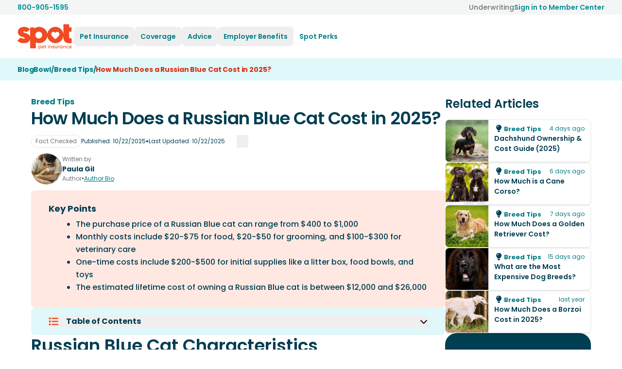

--- FILE ---
content_type: text/html; charset=utf-8
request_url: https://spotpet.com/blog/breed-tips/how-much-does-a-russian-blue-cat-cost
body_size: 26310
content:
<!DOCTYPE html><html lang="en-US"><head><meta charSet="utf-8" data-next-head=""/><meta name="viewport" content="width=device-width, initial-scale=1.0" data-next-head=""/><meta property="article:published_time" content="2025-10-22T15:16+00:00" data-next-head=""/><meta property="article:modified_time" content="2025-10-22T17:53:50.699Z" data-next-head=""/><meta property="og:updated_time" content="2025-10-22T17:53:50.699Z" data-next-head=""/><meta property="article:section" content="Breed Tips" data-next-head=""/><meta name="robots" content="max-image-preview:large" data-next-head=""/><title data-next-head="">What&#x27;s the Price of a Russian Blue Cat in 2025?  | Spot Pet Insurance</title><link rel="icon" href="/_next/static/media/favicon.d2d69cf9.ico" sizes="any" data-next-head=""/><link rel="icon" href="/_next/static/media/icon.555bae2e.svg" type="image/svg+xml" data-next-head=""/><link rel="apple-touch-icon" href="/_next/static/media/apple-touch-icon.506c23e2.png" data-next-head=""/><link rel="manifest" href="/manifest.webmanifest" data-next-head=""/><link rel="preconnect" href="https://images.ctfassets.net" data-next-head=""/><meta name="description" content="Uncover the latest insights on the cost of Russian Blue cats in 2025! From adoption fees to breeder prices, explore factors influencing the market. " data-next-head=""/><link rel="canonical" href="https://spotpet.com/blog/breed-tips/how-much-does-a-russian-blue-cat-cost" data-next-head=""/><link rel="alternate" hrefLang="x-default" href="https://spotpet.com/blog/breed-tips/how-much-does-a-russian-blue-cat-cost" data-next-head=""/><link rel="alternate" hrefLang="en-US" href="https://spotpet.com/blog/breed-tips/how-much-does-a-russian-blue-cat-cost" data-next-head=""/><link rel="alternate" hrefLang="en-CA" href="https://spotpetinsurance.ca/blog/breed-tips/how-much-does-a-russian-blue-cat-cost" data-next-head=""/><meta property="og:locale" content="en-US" data-next-head=""/><meta property="og:type" content="website" data-next-head=""/><meta property="og:title" content="What&#x27;s the Price of a Russian Blue Cat in 2025?  | Spot Pet Insurance" data-next-head=""/><meta property="og:description" content="Uncover the latest insights on the cost of Russian Blue cats in 2025! From adoption fees to breeder prices, explore factors influencing the market. " data-next-head=""/><meta property="og:url" content="https://spotpet.com/blog/breed-tips/how-much-does-a-russian-blue-cat-cost" data-next-head=""/><meta property="og:site_name" content="Spot Pet Insurance" data-next-head=""/><meta property="og:image" content="https://images.ctfassets.net/m5ehn3s5t7ec/wp-image-192103/c16dc9d5d2cd33e52ce16669492bffe7/b97bd911-62ac-4b33-bf8b-8dd904252637_Russian_Blue.jpg" data-next-head=""/><meta name="twitter:card" content="summary_large_image" data-next-head=""/><meta property="twitter:url" content="https://spotpet.com/blog/breed-tips/how-much-does-a-russian-blue-cat-cost" data-next-head=""/><meta name="twitter:title" content="What&#x27;s the Price of a Russian Blue Cat in 2025?  | Spot Pet Insurance" data-next-head=""/><meta name="twitter:description" content="Uncover the latest insights on the cost of Russian Blue cats in 2025! From adoption fees to breeder prices, explore factors influencing the market. " data-next-head=""/><meta name="twitter:site" content="@getspotcovered" data-next-head=""/><meta name="twitter:creator" content="@getspotcovered" data-next-head=""/><meta name="twitter:image" content="https://images.ctfassets.net/m5ehn3s5t7ec/wp-image-192103/c16dc9d5d2cd33e52ce16669492bffe7/b97bd911-62ac-4b33-bf8b-8dd904252637_Russian_Blue.jpg" data-next-head=""/><link rel="preconnect" href="https://fonts.gstatic.com" crossorigin="" data-next-head=""/><link rel="preload" href="/_next/static/css/23566434d57be6f4.css" as="style"/><link rel="preload" href="/_next/static/css/c3ae79d162af12eb.css" as="style"/><script type="application/ld+json" data-next-head="">{"@context":"https://schema.org","@type":"BreadcrumbList","itemListElement":[{"@type":"ListItem","position":1,"name":"BlogBowl","item":"https://spotpet.com/blog"},{"@type":"ListItem","position":2,"name":"Breed Tips","item":"https://spotpet.com/blog/breed-tips"},{"@type":"ListItem","position":3,"name":"How Much Does a Russian Blue Cat Cost in 2025?","item":"https://spotpet.com/blog/breed-tips/how-much-does-a-russian-blue-cat-cost"}]}</script><script type="application/ld+json" data-next-head="">{"@context":"https://schema.org","@type":"BlogPosting","headline":"What's the Price of a Russian Blue Cat in 2025? ","datePublished":"2025-10-22T15:16+00:00","dateModified":"2025-10-22T17:53:50.699Z","image":["https://images.ctfassets.net/m5ehn3s5t7ec/wp-image-192103/c16dc9d5d2cd33e52ce16669492bffe7/b97bd911-62ac-4b33-bf8b-8dd904252637_Russian_Blue.jpg"],"author":[{"@type":"Organization","@id":"https://spotpet.com/#organization","name":"Spot Pet Insurance","legalName":"Spot Pet Insurance Services","url":"https://spotpet.com","logo":{"@type":"ImageObject","url":"https://spotpet.com/_next/static/media/logo.07629d48.svg"},"description":"Spot Pet Insurance is committed to helping dogs and cats live longer, healthier lives, by providing accident, illness & preventive care pet plans. Get a free quote.","areaServed":"US","contactPoint":[{"@type":"ContactPoint","telephone":"800-905-1595","contactType":"Customer Support","areaServed":"US","availableLanguage":"en-US"}],"address":{"@type":"PostalAddress","streetAddress":"990 Biscayne Boulevard Suite 603","addressLocality":"Miami","addressRegion":"FL","postalCode":"33132","addressCountry":"US"},"sameAs":["https://www.instagram.com/getspotcovered","https://www.facebook.com/getspotcovered","https://www.linkedin.com/company/spot-pet-insurance/","https://www.tiktok.com/@getspotcovered?lang=en","https://twitter.com/getspotcovered","https://www.youtube.com/@getspotcovered"]}]}</script><link rel="preload" as="image" imageSrcSet="/_next/image?url=https%3A%2F%2Fimages.ctfassets.net%2Fm5ehn3s5t7ec%2Fwp-image-192103%2Fc16dc9d5d2cd33e52ce16669492bffe7%2Fb97bd911-62ac-4b33-bf8b-8dd904252637_Russian_Blue.jpg&amp;w=640&amp;q=75 640w, /_next/image?url=https%3A%2F%2Fimages.ctfassets.net%2Fm5ehn3s5t7ec%2Fwp-image-192103%2Fc16dc9d5d2cd33e52ce16669492bffe7%2Fb97bd911-62ac-4b33-bf8b-8dd904252637_Russian_Blue.jpg&amp;w=750&amp;q=75 750w, /_next/image?url=https%3A%2F%2Fimages.ctfassets.net%2Fm5ehn3s5t7ec%2Fwp-image-192103%2Fc16dc9d5d2cd33e52ce16669492bffe7%2Fb97bd911-62ac-4b33-bf8b-8dd904252637_Russian_Blue.jpg&amp;w=828&amp;q=75 828w, /_next/image?url=https%3A%2F%2Fimages.ctfassets.net%2Fm5ehn3s5t7ec%2Fwp-image-192103%2Fc16dc9d5d2cd33e52ce16669492bffe7%2Fb97bd911-62ac-4b33-bf8b-8dd904252637_Russian_Blue.jpg&amp;w=1080&amp;q=75 1080w, /_next/image?url=https%3A%2F%2Fimages.ctfassets.net%2Fm5ehn3s5t7ec%2Fwp-image-192103%2Fc16dc9d5d2cd33e52ce16669492bffe7%2Fb97bd911-62ac-4b33-bf8b-8dd904252637_Russian_Blue.jpg&amp;w=1200&amp;q=75 1200w, /_next/image?url=https%3A%2F%2Fimages.ctfassets.net%2Fm5ehn3s5t7ec%2Fwp-image-192103%2Fc16dc9d5d2cd33e52ce16669492bffe7%2Fb97bd911-62ac-4b33-bf8b-8dd904252637_Russian_Blue.jpg&amp;w=1920&amp;q=75 1920w, /_next/image?url=https%3A%2F%2Fimages.ctfassets.net%2Fm5ehn3s5t7ec%2Fwp-image-192103%2Fc16dc9d5d2cd33e52ce16669492bffe7%2Fb97bd911-62ac-4b33-bf8b-8dd904252637_Russian_Blue.jpg&amp;w=2048&amp;q=75 2048w, /_next/image?url=https%3A%2F%2Fimages.ctfassets.net%2Fm5ehn3s5t7ec%2Fwp-image-192103%2Fc16dc9d5d2cd33e52ce16669492bffe7%2Fb97bd911-62ac-4b33-bf8b-8dd904252637_Russian_Blue.jpg&amp;w=3840&amp;q=75 3840w" imageSizes="(max-width: 768px) 75vw, 75vw" data-next-head=""/><link rel="stylesheet" href="/_next/static/css/23566434d57be6f4.css" data-n-g=""/><link rel="stylesheet" href="/_next/static/css/c3ae79d162af12eb.css" data-n-p=""/><noscript data-n-css=""></noscript><script defer="" noModule="" src="/_next/static/chunks/polyfills-42372ed130431b0a.js"></script><script src="/_next/static/chunks/webpack-bdc056088168e5ae.js" defer=""></script><script src="/_next/static/chunks/framework-4d5e4c0eabca590f.js" defer=""></script><script src="/_next/static/chunks/main-4b8b8995583752e5.js" defer=""></script><script src="/_next/static/chunks/pages/_app-9f5bf9f1996e79bd.js" defer=""></script><script src="/_next/static/chunks/248-8472504edd9f9857.js" defer=""></script><script src="/_next/static/chunks/2401-d32126e29d209934.js" defer=""></script><script src="/_next/static/chunks/5005-82af9ad62081915d.js" defer=""></script><script src="/_next/static/chunks/141-e4f45f129bebd7f7.js" defer=""></script><script src="/_next/static/chunks/2703-9d09948b775149ae.js" defer=""></script><script src="/_next/static/chunks/pages/blog/%5Bcategory%5D/%5Bslug%5D-339589f598a8e0ad.js" defer=""></script><script src="/_next/static/eV2mXy_aAJUqRwqhSmwke/_buildManifest.js" defer=""></script><script src="/_next/static/eV2mXy_aAJUqRwqhSmwke/_ssgManifest.js" defer=""></script></head><body><link rel="preload" as="image" imageSrcSet="/_next/image?url=https%3A%2F%2Fimages.ctfassets.net%2Fm5ehn3s5t7ec%2Fwp-image-192103%2Fc16dc9d5d2cd33e52ce16669492bffe7%2Fb97bd911-62ac-4b33-bf8b-8dd904252637_Russian_Blue.jpg&amp;w=640&amp;q=75 640w, /_next/image?url=https%3A%2F%2Fimages.ctfassets.net%2Fm5ehn3s5t7ec%2Fwp-image-192103%2Fc16dc9d5d2cd33e52ce16669492bffe7%2Fb97bd911-62ac-4b33-bf8b-8dd904252637_Russian_Blue.jpg&amp;w=750&amp;q=75 750w, /_next/image?url=https%3A%2F%2Fimages.ctfassets.net%2Fm5ehn3s5t7ec%2Fwp-image-192103%2Fc16dc9d5d2cd33e52ce16669492bffe7%2Fb97bd911-62ac-4b33-bf8b-8dd904252637_Russian_Blue.jpg&amp;w=828&amp;q=75 828w, /_next/image?url=https%3A%2F%2Fimages.ctfassets.net%2Fm5ehn3s5t7ec%2Fwp-image-192103%2Fc16dc9d5d2cd33e52ce16669492bffe7%2Fb97bd911-62ac-4b33-bf8b-8dd904252637_Russian_Blue.jpg&amp;w=1080&amp;q=75 1080w, /_next/image?url=https%3A%2F%2Fimages.ctfassets.net%2Fm5ehn3s5t7ec%2Fwp-image-192103%2Fc16dc9d5d2cd33e52ce16669492bffe7%2Fb97bd911-62ac-4b33-bf8b-8dd904252637_Russian_Blue.jpg&amp;w=1200&amp;q=75 1200w, /_next/image?url=https%3A%2F%2Fimages.ctfassets.net%2Fm5ehn3s5t7ec%2Fwp-image-192103%2Fc16dc9d5d2cd33e52ce16669492bffe7%2Fb97bd911-62ac-4b33-bf8b-8dd904252637_Russian_Blue.jpg&amp;w=1920&amp;q=75 1920w, /_next/image?url=https%3A%2F%2Fimages.ctfassets.net%2Fm5ehn3s5t7ec%2Fwp-image-192103%2Fc16dc9d5d2cd33e52ce16669492bffe7%2Fb97bd911-62ac-4b33-bf8b-8dd904252637_Russian_Blue.jpg&amp;w=2048&amp;q=75 2048w, /_next/image?url=https%3A%2F%2Fimages.ctfassets.net%2Fm5ehn3s5t7ec%2Fwp-image-192103%2Fc16dc9d5d2cd33e52ce16669492bffe7%2Fb97bd911-62ac-4b33-bf8b-8dd904252637_Russian_Blue.jpg&amp;w=3840&amp;q=75 3840w" imageSizes="(max-width: 768px) 75vw, 75vw"/><div id="__next"><div class="SiteContainer flex min-h-screen flex-col"><header id="spotSiteHeader" class="active sticky top-0 z-50 border-b bg-background-surface border-transparent"><nav aria-label="Main menu"><div data-testid="pre-navbar" class="bg-background-medium  py-1 "><div class="styles_Container__MQ8ru styles_WithPadding__5ELKj flex w-full flex-row items-center justify-between gap-4 text-body2"><a rel="nofollow noopener" data-dd-action-name="Call Us CTA" href="tel:800-905-1595"><div class="flex items-center gap-1"><span class="font-semibold text-text-secondary hover:underline">800-905-1595</span></div></a><div class="flex items-center gap-4"><a class="font-medium text-text-disabled hover:underline" href="/underwriting">Underwriting</a><a class="hidden md:flex" data-dd-action-name="Member Center CTA" href="/member-center"><div class="flex items-center gap-2"><span class="font-semibold text-text-secondary hover:underline">Sign in to Member Center</span></div></a></div></div></div><div class="styles_Container__MQ8ru styles_WithPadding__5ELKj relative flex flex-row items-center gap-1 py-3 px-4 lg:px-9 lg:py-4"><button tabindex="0" class="z-50 mr-6 md:mr-2 lg:hidden" aria-expanded="false" aria-label="Open menu"><span class="btn-circle btn border-accent-secondary bg-accent-secondary hover:bg-background-contrast"><svg class="swap-off fill-accent-contrast" xmlns="http://www.w3.org/2000/svg" width="32" height="32" viewBox="0 0 512 512"><path d="M64,384H448V341.33H64Zm0-106.67H448V234.67H64ZM64,128v42.67H448V128Z"></path></svg></span></button><div class="left-0 top-0 mt-1 flex h-full items-center lg:relative w-full justify-center md:justify-start lg:w-auto"><a class="block" data-testid="header-logo-link" tabindex="0" href="/"><img alt="Spot Pet Insurance" loading="lazy" width="116" height="53" decoding="async" data-nimg="1" class="block" style="color:transparent;max-width:100%;height:auto" src="/_next/static/media/logo.07629d48.svg"/></a></div><div class="flex-1"><div class="absolute left-0 top-full z-50 w-full bg-background-surface drop-shadow-lg lg:relative lg:left-auto lg:top-auto lg:w-auto lg:bg-auto lg:drop-shadow-none hidden lg:block"><div class="border-t-2 border-t-background-medium py-4 md:hidden"><div class="styles_Container__MQ8ru styles_WithPadding__5ELKj "><div class="flex flex-col gap-2"><a href="/quote" class="button-link" data-dd-action-name="Quote CTA"><span class="button w-full shadow-xs md:w-auto Primary bg-background-surface 
            Primary cursor-pointer
            flex md:inline-flex items-center justify-center py-3 font-semibold"><span class="flex-1 px-10 text-center  ">Click For Price</span></span></a><a class="button-link" data-dd-action-name="Member Center CTA" href="/member-center"><span class="button w-full shadow-xs md:w-auto outline-secondary bg-background-surface 
            outline-secondary cursor-pointer
            flex md:inline-flex items-center justify-center py-3 font-medium hover:bg-background-medium"><span class="flex-1 px-10 text-center  ">Sign in to Member Center</span></span></a></div></div></div><ul data-testid="header-nav-menu" class="max-lg:max-h-[90vh] max-lg:p-[1px] lg:flex lg:w-max lg:flex-row" role="menubar"><li class="group relative" role="none"><button role="menuitem" tabindex="0" class="text-left max-lg:w-full flex cursor-pointer flex-row items-center gap-2 rounded-lg p-4 text-button-md font-semibold text-accent-secondary-ada hover:bg-background-medium max-lg:text-subheadline1 lg:p-3 p-5 " aria-haspopup="true" aria-expanded="false" aria-controls="submenu-0"><div class="flex-1">Pet Insurance</div></button><ul role="menu" id="submenu-0" data-testid="submenu-0" class="bg-background-light-gray px-5 pb-3 max-lg:border-y-2 max-lg:border-background-medium lg:px-4 max-lg:border-accent-background max-lg:hidden lg:w-[582px] lg:max-w-[582px] lg:py-1 lg:rounded-2xl lg:px-4 lg:absolute lg:left-0 lg:top-full lg:z-50 lg:bg-background-surface lg:drop-shadow-lg lg:hidden lg:group-hover:flex lg:flex-row"><li class="lg:flex lg:gap-4"><ul class="lg:w-[300px] lg:flex-shrink-0"><li class="flex"><div data-testid="dog-cat-cards" class="mb-1 mt-4 flex w-full flex-col gap-5 sm:flex-row lg:mb-4 lg:mt-4 lg:flex-col"><a class="border-accent-secondary-weak relative w-full flex-1 rounded-xl border-2 border-border-dark bg-background-surface hover:border-background-secondary hover:bg-accent-secondary-background" data-dd-action-name="Dog CTA" tabindex="0" href="/dog-insurance"><div class="flex items-center py-5 pl-5"><div class="absolute left-2 -mt-1"></div><div class="ml-[92px] flex flex-col text-left"><span class="text-base font-bold text-text-primary">Dog Insurance</span><span class="text-body2 text-text-gray">Starting from $15/mo<sup>^</sup></span></div></div></a><a class="border-accent-secondary-weak relative w-full flex-1 rounded-xl border-2 border-border-dark bg-background-surface hover:border-background-secondary hover:bg-accent-secondary-background" data-dd-action-name="Cat CTA" tabindex="0" href="/cat-insurance"><div class="flex items-center py-5 pl-5"><div class="absolute left-2 -mt-1"></div><div class="ml-[92px] flex flex-col text-left"><span class="text-base font-bold text-text-primary">Cat Insurance</span><span class="text-body2 text-text-gray">Starting from $9/mo<sup>^^</sup></span></div></div></a></div></li><li class="flex"></li></ul><ul class="gap-2 mt-4 lg:flex lg:flex-col"><li class="flex"><a class="w-full rounded-lg p-2 text-body1 font-medium  py-3 text-text-primary hover:bg-accent-secondary-background lg:py-1 lg:block" data-dd-action-name="Puppy CTA" tabindex="0" href="/puppy-insurance">Puppy Insurance</a></li><li class="flex"><a class="w-full rounded-lg p-2 text-body1 font-medium  py-3 text-text-primary hover:bg-accent-secondary-background lg:py-1 lg:block" data-dd-action-name="Kitten CTA" tabindex="0" href="/kitten-insurance">Kitten Insurance</a></li><li class="flex"><a class="w-full rounded-lg p-2 text-body1 font-medium  py-3 text-text-primary hover:bg-accent-secondary-background lg:py-1 lg:block" tabindex="0" href="/blog/why-pet-insurance">Why pet insurance?</a></li><li class="flex"><a class="w-full rounded-lg p-2 text-body1 font-medium  py-3 text-text-primary hover:bg-accent-secondary-background lg:py-1 lg:block" data-dd-action-name="Reviews CTA" tabindex="0" href="/pet-insurance-reviews">Pet Insurance Reviews</a></li></ul></li></ul></li><li class="group relative" role="none"><button role="menuitem" tabindex="0" class="text-left max-lg:w-full flex cursor-pointer flex-row items-center gap-2 rounded-lg p-4 text-button-md font-semibold text-accent-secondary-ada hover:bg-background-medium max-lg:text-subheadline1 lg:p-3 p-5 " aria-haspopup="true" aria-expanded="false" aria-controls="submenu-1"><div class="flex-1">Coverage</div></button><ul role="menu" id="submenu-1" data-testid="submenu-1" class="bg-background-light-gray px-5 pb-3 max-lg:border-y-2 max-lg:border-background-medium lg:px-4 max-lg:border-accent-background max-lg:hidden lg:w-[582px] lg:max-w-[582px] lg:py-1 lg:rounded-2xl lg:px-4 lg:absolute lg:left-0 lg:top-full lg:z-50 lg:bg-background-surface lg:drop-shadow-lg lg:hidden lg:group-hover:flex lg:flex-row"><li class="lg:flex lg:gap-4"><ul class="lg:w-[300px] lg:flex-shrink-0"><li class="flex"><div data-testid="coverage-compare-cards" class="mb-1 mt-4 flex w-full flex-col gap-5 sm:flex-row lg:mb-6 lg:mt-4 lg:flex-col"><a class="border-accent-secondary-weak relative w-full flex-1 rounded-xl border-2 border-border-dark bg-background-surface hover:border-background-secondary hover:bg-accent-secondary-background" data-dd-action-name="Coverage CTA" tabindex="0" href="/what-does-pet-insurance-cover"><div class="flex items-center py-4 pl-5 md:py-4"><div class="absolute left-2"></div><div class="ml-[92px] flex flex-col text-left"><span class="mr-6 py-0 text-base font-bold text-text-primary md:mr-10 md:py-3 lg:mr-3 lg:py-0">What Does Pet Insurance Cover?</span></div></div></a><a class="border-accent-secondary-weak relative w-full flex-1 rounded-xl border-2 border-border-dark bg-background-surface hover:border-background-secondary hover:bg-accent-secondary-background" data-dd-action-name="Compare CTA" tabindex="0" href="/compare-pet-insurance"><div class="flex items-center py-4 pl-5 md:py-4"><div class="absolute left-2"></div><div class="ml-[92px] flex flex-col text-left"><span class="mr-6 py-0 text-base font-bold text-text-primary md:mr-10 md:py-3 lg:mr-3 lg:py-0">Compare Pet Insurance Plans</span></div></div></a></div></li><li class="flex"></li></ul><ul class="gap-2 mt-4 lg:flex lg:flex-col"></ul></li><li class="lg:flex lg:gap-4"><ul class="gap-2 mt-4 lg:flex lg:flex-col"><li class="flex"><a class="w-full rounded-lg p-2 text-body1 font-medium  py-3 text-text-primary hover:bg-accent-secondary-background lg:py-1 lg:block" data-dd-action-name="Accidents CTA" tabindex="0" href="/accident">Accidents</a></li><li class="flex"><a class="w-full rounded-lg p-2 text-body1 font-medium  py-3 text-text-primary hover:bg-accent-secondary-background lg:py-1 lg:block" data-dd-action-name="Dental CTA" tabindex="0" href="/dental-coverage">Dental</a></li><li class="flex"><a class="w-full rounded-lg p-2 text-body1 font-medium  py-3 text-text-primary hover:bg-accent-secondary-background lg:py-1 lg:block" data-dd-action-name="Emergency CTA" tabindex="0" href="/emergency">Emergency</a></li><li class="flex"><a class="w-full rounded-lg p-2 text-body1 font-medium  py-3 text-text-primary hover:bg-accent-secondary-background lg:py-1 lg:block" data-dd-action-name="Illness CTA" tabindex="0" href="/illness">Illness</a></li><li class="flex"><a class="w-full rounded-lg p-2 text-body1 font-medium  py-3 text-text-primary hover:bg-accent-secondary-background lg:py-1 lg:block" data-dd-action-name="Wellness CTA" tabindex="0" href="/wellness">Wellness &amp; Preventative</a></li></ul></li></ul></li><li class="group relative" role="none"><button role="menuitem" tabindex="0" class="text-left max-lg:w-full flex cursor-pointer flex-row items-center gap-2 rounded-lg p-4 text-button-md font-semibold text-accent-secondary-ada hover:bg-background-medium max-lg:text-subheadline1 lg:p-3 p-5 " aria-haspopup="true" aria-expanded="false" aria-controls="submenu-2"><div class="flex-1">Advice</div></button><ul role="menu" id="submenu-2" data-testid="submenu-2" class="bg-background-light-gray px-5 pb-3 max-lg:border-y-2 max-lg:border-background-medium lg:px-4 max-lg:border-accent-background max-lg:hidden lg:py-6 lg:rounded-lg lg:min-w-max lg:px-10 lg:absolute lg:left-0 lg:top-full lg:z-50 lg:bg-background-surface lg:drop-shadow-lg lg:hidden lg:group-hover:flex lg:flex-col lg:gap-2"><li class="flex"><a class="w-full rounded-lg p-2 text-body1 font-medium  py-3 text-text-primary hover:bg-accent-secondary-background lg:py-1 lg:block" tabindex="0" href="/blog">Blogs</a></li><li class="flex"><a class="w-full rounded-lg p-2 text-body1 font-medium  py-3 text-text-primary hover:bg-accent-secondary-background lg:py-1 lg:block" tabindex="0" href="/breeds/dog-breeds">Dog Breeds</a></li><li class="flex"><a class="w-full rounded-lg p-2 text-body1 font-medium  py-3 text-text-primary hover:bg-accent-secondary-background lg:py-1 lg:block" tabindex="0" href="/breeds/cat-breeds">Cat Breeds</a></li><li class="flex"><a class="w-full rounded-lg p-2 text-body1 font-medium  py-3 text-text-primary hover:bg-accent-secondary-background lg:py-1 lg:block" tabindex="0" href="/blog/health">Pet Health Conditions</a></li><li class="flex"><a class="w-full rounded-lg p-2 text-body1 font-medium  py-3 text-text-primary hover:bg-accent-secondary-background lg:py-1 lg:block" tabindex="0" href="/news">News</a></li><li class="flex"><a class="w-full rounded-lg p-2 text-body1 font-medium  py-3 text-text-primary hover:bg-accent-secondary-background lg:py-1 lg:block" data-dd-action-name="FAQs CTA" tabindex="0" href="/faqs">FAQs</a></li></ul></li><li class="group relative" role="none"><button role="menuitem" tabindex="0" class="text-left max-lg:w-full flex cursor-pointer flex-row items-center gap-2 rounded-lg p-4 text-button-md font-semibold text-accent-secondary-ada hover:bg-background-medium max-lg:text-subheadline1 lg:p-3 p-5 " aria-haspopup="true" aria-expanded="false" aria-controls="submenu-3"><div class="flex-1">Employer Benefits</div></button><ul role="menu" id="submenu-3" data-testid="submenu-3" class="bg-background-light-gray px-5 pb-3 max-lg:border-y-2 max-lg:border-background-medium lg:px-4 max-lg:border-accent-background max-lg:hidden lg:py-6 lg:rounded-lg lg:min-w-max lg:px-10 lg:absolute lg:left-0 lg:top-full lg:z-50 lg:bg-background-surface lg:drop-shadow-lg lg:hidden lg:group-hover:flex lg:flex-col lg:gap-2"><li class="flex"><div data-testid="Employers-card" class="mb-1 mt-4 flex w-full"><a class="border-accent-secondary-weak relative w-full flex-1 rounded-xl border-2 border-border-dark bg-background-surface py-0 hover:border-background-secondary hover:bg-accent-secondary-background sm:py-3 lg:w-[340px] lg:py-0" data-dd-action-name="Employers CTA" tabindex="0" href="/employers"><div class="flex items-center py-2 pl-5"><div class="absolute left-3 -mt-2 lg:-mt-1"></div><div class="ml-[100px] flex flex-col text-left"><span class="mr-16 text-base font-bold text-text-primary">HR Professionals &amp; Brokers</span><span class="text-body2 text-text-gray">20% employee discount°</span></div></div></a></div></li></ul></li><li class="group relative" role="none"><a class="flex cursor-pointer flex-row items-center gap-2 rounded-lg p-4 text-button-md font-semibold text-accent-secondary-ada hover:bg-background-medium max-lg:text-subheadline1 lg:p-3 p-5 " data-dd-action-name="Perks CTA" role="menuitem" tabindex="0" href="/spot-perks">Spot Perks</a></li></ul></div></div><div class="flex items-center justify-end gap-2 "></div></div></nav></header><div class="bg-accent-secondary-background"><div class="styles_Container__MQ8ru styles_WithPadding__5ELKj "><nav aria-label="Breadcrumb" class="Breadcrumbs flex flex-wrap gap-2 py-3 text-body2 font-bold tracking-body2 text-accent-contrast"><ul class="flex flex-wrap gap-2 text-body2 font-bold tracking-body2"><li class="Breadcrumb text-accent-secondary-ada last:text-text-primary-ada"><a class="no-underline" href="/blog"><span>BlogBowl</span></a></li><li class="Breadcrumb text-accent-secondary-ada last:text-text-primary-ada">/</li><li class="Breadcrumb text-accent-secondary-ada last:text-text-primary-ada"><a class="no-underline" href="/blog/breed-tips"><span>Breed Tips</span></a></li><li class="Breadcrumb text-accent-secondary-ada last:text-text-primary-ada">/</li><li class="Breadcrumb text-accent-secondary-ada last:text-text-primary-ada"><a class="no-underline" href="/blog/breed-tips/how-much-does-a-russian-blue-cat-cost"><span>How Much Does a Russian Blue Cat Cost in 2025?</span></a></li></ul></nav></div></div><main class="flex flex-1 flex-col gap-12 md:gap-18"><div class="styles_Container__MQ8ru styles_WithPadding__5ELKj "><article itemScope="" itemType="http://schema.org/Article" class="mx-auto mt-8 flex max-w-6xl flex-col justify-center lg:flex-row lg:gap-6 xl:gap-12"><div class="flex flex-col gap-12 lg:min-w-[628px] xl:min-w-[796px]"><div class="flex flex-col gap-1"><div class="gap-0.5 flex flex-col"><a href="/blog/breed-tips"><div class="flex items-center gap-1 font-bold text-accent-secondary-ada no-underline"><div class="BlogDetailMeta-category-icon"></div><div class="BlogDetailMeta-category-name" data-testid="blog-detail-category">Breed Tips</div></div></a><h1 itemProp="headline" class="text-lg tracking-lg">How Much Does a Russian Blue Cat Cost in 2025?</h1></div><div class="mt-3 flex flex-col gap-2 md:flex-row md:gap-5"><div class="flex items-center text-xs text-text-disabled"><div class="flex w-fit gap-1 rounded-xl border border-border-light py-1 px-2">Fact Checked</div></div><div class="flex flex-col gap-3 md:flex-row"><div class="flex flex-row items-center gap-3"><time itemProp="datePublished" dateTime="2025-10-22T15:16+00:00" class="text-caption tracking-caption text-text-primary">Published: <!-- -->10/22/2025</time><span class="flex">•</span><time itemProp="dateModified" dateTime="2025-10-22T17:53:50.699Z" class="text-caption tracking-caption text-text-primary">Last Updated: <!-- -->10/22/2025</time></div><div class="mr-auto flex gap-2"><button aria-label="facebook" class="react-share__ShareButton sm:w-full md:w-auto flex items-center" style="background-color:transparent;border:none;padding:0;font:inherit;color:inherit;cursor:pointer"></button><button aria-label="linkedin" class="react-share__ShareButton sm:w-full md:w-auto flex items-center" style="background-color:transparent;border:none;padding:0;font:inherit;color:inherit;cursor:pointer"></button><button aria-label="twitter" class="react-share__ShareButton sm:w-full md:w-auto flex items-center" style="background-color:transparent;border:none;padding:0;font:inherit;color:inherit;cursor:pointer"></button><button aria-label="reddit" class="react-share__ShareButton sm:w-full md:w-auto flex items-center" style="background-color:transparent;border:none;padding:0;font:inherit;color:inherit;cursor:pointer"></button><button aria-label="whatsapp" class="react-share__ShareButton sm:w-full md:w-auto flex items-center" style="background-color:transparent;border:none;padding:0;font:inherit;color:inherit;cursor:pointer"></button><button aria-label="email" class="react-share__ShareButton sm:w-full md:w-auto flex items-center" style="background-color:transparent;border:none;padding:0;font:inherit;color:inherit;cursor:pointer"><div class="text-accent-primary h-6 w-6"></div></button><button class="sm:w-full md:w-auto flex items-center" title="Copy URL" aria-label="Copy URL"><div class="text-accent-primary h-6 w-6"></div></button></div></div></div><div class="my-3 flex flex-wrap gap-6"><div itemProp="author" itemScope="" itemType="https://schema.org/Person" class="flex items-center gap-2"><a class="hidden h-16 w-16 md:flex" aria-label="Paula Gil " href="/blog/authors/paula-gil"><img alt="" itemProp="image" loading="lazy" width="64" height="64" decoding="async" data-nimg="1" class="rounded-full" style="color:transparent;max-width:100%;height:auto;object-fit:cover" src="https://images.ctfassets.net/m5ehn3s5t7ec/1Th6RN40359jFlgaSvjhFW/5faf7c75920fcf2f53060ce92c5a30e8/paula.svg"/></a><div><p class="text-xs text-text-disabled">Written by</p><a class="text-body2 font-bold" href="/blog/authors/paula-gil"><span itemProp="name">Paula Gil </span></a><div class="flex flex-col gap-1 text-xs text-text-disabled md:flex-row">Author<span class="hidden text-text-primary md:flex">•</span><a class="text-accent-secondary-ada underline" href="/blog/authors/paula-gil">Author Bio</a></div></div></div></div><figure itemProp="image" itemScope="" itemType="http://schema.org/ImageObject" class="relative mx-auto flex aspect-[3/2] w-full overflow-hidden rounded-3xl"><img alt="" itemProp="url" decoding="async" data-nimg="fill" style="position:absolute;height:100%;width:100%;left:0;top:0;right:0;bottom:0;object-fit:cover;object-position:top;color:transparent;max-width:100%;background-size:cover;background-position:top;background-repeat:no-repeat;background-image:url(&quot;data:image/svg+xml;charset=utf-8,%3Csvg xmlns=&#x27;http://www.w3.org/2000/svg&#x27; %3E%3Cfilter id=&#x27;b&#x27; color-interpolation-filters=&#x27;sRGB&#x27;%3E%3CfeGaussianBlur stdDeviation=&#x27;20&#x27;/%3E%3CfeColorMatrix values=&#x27;1 0 0 0 0 0 1 0 0 0 0 0 1 0 0 0 0 0 100 -1&#x27; result=&#x27;s&#x27;/%3E%3CfeFlood x=&#x27;0&#x27; y=&#x27;0&#x27; width=&#x27;100%25&#x27; height=&#x27;100%25&#x27;/%3E%3CfeComposite operator=&#x27;out&#x27; in=&#x27;s&#x27;/%3E%3CfeComposite in2=&#x27;SourceGraphic&#x27;/%3E%3CfeGaussianBlur stdDeviation=&#x27;20&#x27;/%3E%3C/filter%3E%3Cimage width=&#x27;100%25&#x27; height=&#x27;100%25&#x27; x=&#x27;0&#x27; y=&#x27;0&#x27; preserveAspectRatio=&#x27;xMidYMid slice&#x27; style=&#x27;filter: url(%23b);&#x27; href=&#x27;/_next/image?url=https%3A%2F%2Fimages.ctfassets.net%2Fm5ehn3s5t7ec%2Fwp-image-192103%2Fc16dc9d5d2cd33e52ce16669492bffe7%2Fb97bd911-62ac-4b33-bf8b-8dd904252637_Russian_Blue.jpg&amp;q=1&amp;w=128&#x27;/%3E%3C/svg%3E&quot;)" sizes="(max-width: 768px) 75vw, 75vw" srcSet="/_next/image?url=https%3A%2F%2Fimages.ctfassets.net%2Fm5ehn3s5t7ec%2Fwp-image-192103%2Fc16dc9d5d2cd33e52ce16669492bffe7%2Fb97bd911-62ac-4b33-bf8b-8dd904252637_Russian_Blue.jpg&amp;w=640&amp;q=75 640w, /_next/image?url=https%3A%2F%2Fimages.ctfassets.net%2Fm5ehn3s5t7ec%2Fwp-image-192103%2Fc16dc9d5d2cd33e52ce16669492bffe7%2Fb97bd911-62ac-4b33-bf8b-8dd904252637_Russian_Blue.jpg&amp;w=750&amp;q=75 750w, /_next/image?url=https%3A%2F%2Fimages.ctfassets.net%2Fm5ehn3s5t7ec%2Fwp-image-192103%2Fc16dc9d5d2cd33e52ce16669492bffe7%2Fb97bd911-62ac-4b33-bf8b-8dd904252637_Russian_Blue.jpg&amp;w=828&amp;q=75 828w, /_next/image?url=https%3A%2F%2Fimages.ctfassets.net%2Fm5ehn3s5t7ec%2Fwp-image-192103%2Fc16dc9d5d2cd33e52ce16669492bffe7%2Fb97bd911-62ac-4b33-bf8b-8dd904252637_Russian_Blue.jpg&amp;w=1080&amp;q=75 1080w, /_next/image?url=https%3A%2F%2Fimages.ctfassets.net%2Fm5ehn3s5t7ec%2Fwp-image-192103%2Fc16dc9d5d2cd33e52ce16669492bffe7%2Fb97bd911-62ac-4b33-bf8b-8dd904252637_Russian_Blue.jpg&amp;w=1200&amp;q=75 1200w, /_next/image?url=https%3A%2F%2Fimages.ctfassets.net%2Fm5ehn3s5t7ec%2Fwp-image-192103%2Fc16dc9d5d2cd33e52ce16669492bffe7%2Fb97bd911-62ac-4b33-bf8b-8dd904252637_Russian_Blue.jpg&amp;w=1920&amp;q=75 1920w, /_next/image?url=https%3A%2F%2Fimages.ctfassets.net%2Fm5ehn3s5t7ec%2Fwp-image-192103%2Fc16dc9d5d2cd33e52ce16669492bffe7%2Fb97bd911-62ac-4b33-bf8b-8dd904252637_Russian_Blue.jpg&amp;w=2048&amp;q=75 2048w, /_next/image?url=https%3A%2F%2Fimages.ctfassets.net%2Fm5ehn3s5t7ec%2Fwp-image-192103%2Fc16dc9d5d2cd33e52ce16669492bffe7%2Fb97bd911-62ac-4b33-bf8b-8dd904252637_Russian_Blue.jpg&amp;w=3840&amp;q=75 3840w" src="/_next/image?url=https%3A%2F%2Fimages.ctfassets.net%2Fm5ehn3s5t7ec%2Fwp-image-192103%2Fc16dc9d5d2cd33e52ce16669492bffe7%2Fb97bd911-62ac-4b33-bf8b-8dd904252637_Russian_Blue.jpg&amp;w=3840&amp;q=75"/></figure></div><div class="flex flex-col gap-3 rounded-lg bg-background-brand-50 py-6 px-5 text-text-primary sm:px-9"><div class="flex items-start gap-4"><span class="text-subheadline1 font-bold ">Key Points</span></div><div class="py-[5px] pl-8"><ul class="list-outside list-disc pl-6"><li class="text-body1 font-medium">The purchase price of a Russian Blue cat can range from $400 to $1,000 </li><li class="text-body1 font-medium">Monthly costs include $20-$75 for food, $20-$50 for grooming, and $100-$300 for veterinary care</li><li class="text-body1 font-medium">One-time costs include $200-$500 for initial supplies like a litter box, food bowls, and toys</li><li class="text-body1 font-medium">The estimated lifetime cost of owning a Russian Blue cat is between $12,000 and $26,000</li></ul></div></div><div class="flex w-full flex-col bg-accent-secondary-background py-4 px-6 md:px-9 lg:rounded-lg collapse-close"><button class="collapse-title flex w-full items-center font-bold text-text-primary"><div class="mr-4 h-5 w-5 text-accent-primary"><img alt="" loading="lazy" width="512" height="512" decoding="async" data-nimg="1" style="color:transparent;max-width:100%;height:auto" src="/_next/static/media/list-solid.d2cea61d.svg"/></div>Table of Contents<div class="transform-y ml-auto h-4 w-4 text-text-secondary"><img alt="" loading="lazy" width="512" height="512" decoding="async" data-nimg="1" class="transition-transform " style="color:transparent;max-width:100%;height:auto" src="/_next/static/media/chevron-down-solid.a6ecfb0c.svg"/></div></button><ol class="false collapse-content ml-2 flex list-decimal flex-col gap-y-2 border-l border-border-light pl-8 capitalize"><li class="font-bold text-accent-secondary-ada"><a class="underline" href="/blog/breed-tips/how-much-does-a-russian-blue-cat-cost#russian-blue-cat-characteristics">russian blue cat characteristics</a></li><li class="font-bold text-accent-secondary-ada"><a class="underline" href="/blog/breed-tips/how-much-does-a-russian-blue-cat-cost#what-is-the-price-of-a-russian-blue">what is the price of a russian blue? </a></li><li class="font-bold text-accent-secondary-ada"><a class="underline" href="/blog/breed-tips/how-much-does-a-russian-blue-cat-cost#monthly-costs-for-a-russian-blue-cat">monthly costs for a russian blue cat</a></li><li class="font-bold text-accent-secondary-ada"><a class="underline" href="/blog/breed-tips/how-much-does-a-russian-blue-cat-cost#one-time-costs-for-a-russian-blue">one-time costs for a russian blue</a></li><li class="font-bold text-accent-secondary-ada"><a class="underline" href="/blog/breed-tips/how-much-does-a-russian-blue-cat-cost#lifetime-russian-blue-cost-12-000-26-000">lifetime russian blue cost: $12,000 - $26,000</a></li><li class="font-bold text-accent-secondary-ada"><a class="underline" href="/blog/breed-tips/how-much-does-a-russian-blue-cat-cost#frequently-asked-questions">frequently asked questions</a></li><li class="font-bold text-accent-secondary-ada"><a class="underline" href="/blog/breed-tips/how-much-does-a-russian-blue-cat-cost#more-about-spot-pet-insurance">more about spot pet insurance </a></li></ol></div><div class="flex flex-col gap-12"><section itemProp="articleBody" class="break-words"><div class="content styles_richTextContent__zcN4i  "><h2 id="russian-blue-cat-characteristics">Russian Blue Cat Characteristics</h2><section><ul><li><p>Adult weight: 7 - 12 lbs. </p></li><li><p>Adult height: 9 - 11 inches</p></li><li><p>Life expectancy: 15 - 20 years</p></li><li><p>Origin - Russia </p></li></ul></section><p>The <a href="/breeds/cat-breeds/russian-blue-cat">Russian Blue </a>is an elegant cat known for its distinct silver-blue coat and vivid green eyes. Beyond their beauty, they are gentle, affectionate, and form strong, loyal bonds with their owners. These intelligent and adaptable felines are suitable for almost any household (families, singles, or seniors) and offer a low-stress ownership experience due to their calm demeanor and low-maintenance grooming. Russian Blues thrive in a peaceful environment, bringing joy and warmth to those seeking a serene and loving companion.</p><h2 id="what-is-the-price-of-a-russian-blue">What is the price of a Russian Blue? </h2><h3>Buying a Russian Blue: $900 - $4,000</h3><p>Purchasing a Russian Blue cat from a reputable breeder may cost between $900 and $4,000 influenced by factors like lineage and breeder reputation.<sup>1</sup> Regardless of the avenue chosen, the loving companionship and unique charm of a Russian Blue cat make the investment worthwhile. </p><p><b>Here is an estimate of Russian Blue prices in different parts of the United States: </b></p><section><ul><li><p><b>Southern U.S. - </b>$900 – $2,200</p><section><ul><li><p><b>Houston:</b> $900 – $2,000</p></li><li><p><b>Miami, Atlanta, New Orleans:</b> $1,000 – $2,200</p></li></ul></section></li><li><p><b>Northeastern U.S. - </b>$1,500 – $4,000</p><section><ul><li><p><b>New York City:</b> $1,800 – $4,000</p></li><li><p><b>Boston:</b> $1,700 – $3,800</p></li><li><p><b>Philadelphia:</b> $1,600 – $3,500</p></li><li><p><b>Washington, D.C.:</b> $1,800 – $3,800</p></li></ul></section></li><li><p><b>Midwestern U.S. - </b>$900 – $2,400</p><section><ul><li><p><b>Chicago:</b> $1,000 – $2,400</p></li><li><p><b>Detroit:</b> $1,000 – $2,300</p></li><li><p><b>St. Louis:</b> $900 – $2,200</p></li><li><p><b>Cleveland:</b> $900 – $2,400</p></li></ul></section></li><li><p><b>Western U.S. - </b>$1,400 – $3,800</p><section><ul><li><p><b>Los Angeles:</b> $1,500 – $3,500</p></li><li><p><b>San Francisco:</b> $1,700 – $3,800</p></li><li><p><b>Seattle:</b> $1,500 – $3,500</p></li><li><p><b>Portland:</b> $1,400 – $3,200</p></li></ul></section></li></ul></section><h3>Adopting a Russian Blue: $100 - $300 </h3><p>The process of welcoming a Russian Blue cat into your home offers two distinct paths with varying costs. <a href="/blog/cat-tips/debunking-myths-about-shelter-cats">Adoption </a>fees typically range from $100 to $300, covering initial veterinary care and essential services<sup>1</sup>. </p><section><div class="relative mx-auto max-w-screen-sm"><img alt="Russian Blue" loading="lazy" width="1200" height="900" decoding="async" data-nimg="1" class="inline-block overflow-hidden" style="color:transparent;max-width:100%;height:auto;background-size:cover;background-position:50% 50%;background-repeat:no-repeat;background-image:url(&quot;data:image/svg+xml;charset=utf-8,%3Csvg xmlns=&#x27;http://www.w3.org/2000/svg&#x27; viewBox=&#x27;0 0 1200 900&#x27;%3E%3Cfilter id=&#x27;b&#x27; color-interpolation-filters=&#x27;sRGB&#x27;%3E%3CfeGaussianBlur stdDeviation=&#x27;20&#x27;/%3E%3CfeColorMatrix values=&#x27;1 0 0 0 0 0 1 0 0 0 0 0 1 0 0 0 0 0 100 -1&#x27; result=&#x27;s&#x27;/%3E%3CfeFlood x=&#x27;0&#x27; y=&#x27;0&#x27; width=&#x27;100%25&#x27; height=&#x27;100%25&#x27;/%3E%3CfeComposite operator=&#x27;out&#x27; in=&#x27;s&#x27;/%3E%3CfeComposite in2=&#x27;SourceGraphic&#x27;/%3E%3CfeGaussianBlur stdDeviation=&#x27;20&#x27;/%3E%3C/filter%3E%3Cimage width=&#x27;100%25&#x27; height=&#x27;100%25&#x27; x=&#x27;0&#x27; y=&#x27;0&#x27; preserveAspectRatio=&#x27;none&#x27; style=&#x27;filter: url(%23b);&#x27; href=&#x27;/_next/image?url=https%3A%2F%2Fimages.ctfassets.net%2Fm5ehn3s5t7ec%2Fwp-image-199564%2F4303c4c26727dd8c32c1f7fab05b7a25%2FRussian_Blue.jpg&amp;q=1&amp;w=128&#x27;/%3E%3C/svg%3E&quot;)" sizes="(max-width: 768px) 75vw, 75vw" srcSet="/_next/image?url=https%3A%2F%2Fimages.ctfassets.net%2Fm5ehn3s5t7ec%2Fwp-image-199564%2F4303c4c26727dd8c32c1f7fab05b7a25%2FRussian_Blue.jpg&amp;w=640&amp;q=75 640w, /_next/image?url=https%3A%2F%2Fimages.ctfassets.net%2Fm5ehn3s5t7ec%2Fwp-image-199564%2F4303c4c26727dd8c32c1f7fab05b7a25%2FRussian_Blue.jpg&amp;w=750&amp;q=75 750w, /_next/image?url=https%3A%2F%2Fimages.ctfassets.net%2Fm5ehn3s5t7ec%2Fwp-image-199564%2F4303c4c26727dd8c32c1f7fab05b7a25%2FRussian_Blue.jpg&amp;w=828&amp;q=75 828w, /_next/image?url=https%3A%2F%2Fimages.ctfassets.net%2Fm5ehn3s5t7ec%2Fwp-image-199564%2F4303c4c26727dd8c32c1f7fab05b7a25%2FRussian_Blue.jpg&amp;w=1080&amp;q=75 1080w, /_next/image?url=https%3A%2F%2Fimages.ctfassets.net%2Fm5ehn3s5t7ec%2Fwp-image-199564%2F4303c4c26727dd8c32c1f7fab05b7a25%2FRussian_Blue.jpg&amp;w=1200&amp;q=75 1200w, /_next/image?url=https%3A%2F%2Fimages.ctfassets.net%2Fm5ehn3s5t7ec%2Fwp-image-199564%2F4303c4c26727dd8c32c1f7fab05b7a25%2FRussian_Blue.jpg&amp;w=1920&amp;q=75 1920w, /_next/image?url=https%3A%2F%2Fimages.ctfassets.net%2Fm5ehn3s5t7ec%2Fwp-image-199564%2F4303c4c26727dd8c32c1f7fab05b7a25%2FRussian_Blue.jpg&amp;w=2048&amp;q=75 2048w, /_next/image?url=https%3A%2F%2Fimages.ctfassets.net%2Fm5ehn3s5t7ec%2Fwp-image-199564%2F4303c4c26727dd8c32c1f7fab05b7a25%2FRussian_Blue.jpg&amp;w=3840&amp;q=75 3840w" src="/_next/image?url=https%3A%2F%2Fimages.ctfassets.net%2Fm5ehn3s5t7ec%2Fwp-image-199564%2F4303c4c26727dd8c32c1f7fab05b7a25%2FRussian_Blue.jpg&amp;w=3840&amp;q=75"/></div></section><h2 id="monthly-costs-for-a-russian-blue-cat">Monthly Costs for a Russian Blue Cat</h2><h3>Diets: $20 - $75</h3><p>Feeding a Russian Blue cat involves a monthly cost ranging from $20 to $75, depending on the type and brand of cat food.<sup>1</sup> Opting for high-quality cat food helps ensure the Russian Blue receives the nutrients they need to stay healthy. Balancing nutritional quality with budget constraints allows cat owners to tailor their feline&#x27;s diet while providing a balanced and satisfying meal plan.</p><h3>Grooming: $20 - $50 </h3><p>Grooming a Russian Blue cat, known for its short and dense coat, typically ranges from $20 to $50 per session with a professional groomer. These sessions may include brushing, <a href="/blog/cat-tips/how-to-trim-cat-nails">nail trimming</a>, and overall coat maintenance to keep the feline&#x27;s sleek and elegant appearance intact. While Russian Blues are generally low-maintenance in the grooming department, occasional professional sessions contribute to their overall well-being and aesthetic appeal. </p><h3>Medical Costs: </h3><p>Russian Blue cats are typically healthy and resilient, but like many breeds, they can be prone to certain age-related conditions. Some may develop progressive retinal atrophy (PRA), <a href="/blog/cat-tips/kidney-disease-in-cats">kidney disease</a>, or <a href="/blog/cat-tips/diabetes-in-cats">diabetes</a> as they get older<sup>2</sup>. According to Spot Pet Insurance data from 2025, the average claim cost for diabetes in cats is $414.35*, while kidney disease averages $480.39 per claim*. Regular veterinary checkups, a balanced diet, and early detection are key to managing these conditions and ensuring your Russian Blue enjoys a long, comfortable, and healthy life.</p><section><div class="relative mx-auto max-w-screen-sm"><img alt="The Russian Blue" loading="lazy" width="1200" height="900" decoding="async" data-nimg="1" class="inline-block overflow-hidden" style="color:transparent;max-width:100%;height:auto;background-size:cover;background-position:50% 50%;background-repeat:no-repeat;background-image:url(&quot;data:image/svg+xml;charset=utf-8,%3Csvg xmlns=&#x27;http://www.w3.org/2000/svg&#x27; viewBox=&#x27;0 0 1200 900&#x27;%3E%3Cfilter id=&#x27;b&#x27; color-interpolation-filters=&#x27;sRGB&#x27;%3E%3CfeGaussianBlur stdDeviation=&#x27;20&#x27;/%3E%3CfeColorMatrix values=&#x27;1 0 0 0 0 0 1 0 0 0 0 0 1 0 0 0 0 0 100 -1&#x27; result=&#x27;s&#x27;/%3E%3CfeFlood x=&#x27;0&#x27; y=&#x27;0&#x27; width=&#x27;100%25&#x27; height=&#x27;100%25&#x27;/%3E%3CfeComposite operator=&#x27;out&#x27; in=&#x27;s&#x27;/%3E%3CfeComposite in2=&#x27;SourceGraphic&#x27;/%3E%3CfeGaussianBlur stdDeviation=&#x27;20&#x27;/%3E%3C/filter%3E%3Cimage width=&#x27;100%25&#x27; height=&#x27;100%25&#x27; x=&#x27;0&#x27; y=&#x27;0&#x27; preserveAspectRatio=&#x27;none&#x27; style=&#x27;filter: url(%23b);&#x27; href=&#x27;/_next/image?url=https%3A%2F%2Fimages.ctfassets.net%2Fm5ehn3s5t7ec%2Fwp-image-200035%2F2ae5ecc750715b48e3f6c0046409b759%2FRussian_Blue_Best_Cats_for_Allergies.jpeg&amp;q=1&amp;w=128&#x27;/%3E%3C/svg%3E&quot;)" sizes="(max-width: 768px) 75vw, 75vw" srcSet="/_next/image?url=https%3A%2F%2Fimages.ctfassets.net%2Fm5ehn3s5t7ec%2Fwp-image-200035%2F2ae5ecc750715b48e3f6c0046409b759%2FRussian_Blue_Best_Cats_for_Allergies.jpeg&amp;w=640&amp;q=75 640w, /_next/image?url=https%3A%2F%2Fimages.ctfassets.net%2Fm5ehn3s5t7ec%2Fwp-image-200035%2F2ae5ecc750715b48e3f6c0046409b759%2FRussian_Blue_Best_Cats_for_Allergies.jpeg&amp;w=750&amp;q=75 750w, /_next/image?url=https%3A%2F%2Fimages.ctfassets.net%2Fm5ehn3s5t7ec%2Fwp-image-200035%2F2ae5ecc750715b48e3f6c0046409b759%2FRussian_Blue_Best_Cats_for_Allergies.jpeg&amp;w=828&amp;q=75 828w, /_next/image?url=https%3A%2F%2Fimages.ctfassets.net%2Fm5ehn3s5t7ec%2Fwp-image-200035%2F2ae5ecc750715b48e3f6c0046409b759%2FRussian_Blue_Best_Cats_for_Allergies.jpeg&amp;w=1080&amp;q=75 1080w, /_next/image?url=https%3A%2F%2Fimages.ctfassets.net%2Fm5ehn3s5t7ec%2Fwp-image-200035%2F2ae5ecc750715b48e3f6c0046409b759%2FRussian_Blue_Best_Cats_for_Allergies.jpeg&amp;w=1200&amp;q=75 1200w, /_next/image?url=https%3A%2F%2Fimages.ctfassets.net%2Fm5ehn3s5t7ec%2Fwp-image-200035%2F2ae5ecc750715b48e3f6c0046409b759%2FRussian_Blue_Best_Cats_for_Allergies.jpeg&amp;w=1920&amp;q=75 1920w, /_next/image?url=https%3A%2F%2Fimages.ctfassets.net%2Fm5ehn3s5t7ec%2Fwp-image-200035%2F2ae5ecc750715b48e3f6c0046409b759%2FRussian_Blue_Best_Cats_for_Allergies.jpeg&amp;w=2048&amp;q=75 2048w, /_next/image?url=https%3A%2F%2Fimages.ctfassets.net%2Fm5ehn3s5t7ec%2Fwp-image-200035%2F2ae5ecc750715b48e3f6c0046409b759%2FRussian_Blue_Best_Cats_for_Allergies.jpeg&amp;w=3840&amp;q=75 3840w" src="/_next/image?url=https%3A%2F%2Fimages.ctfassets.net%2Fm5ehn3s5t7ec%2Fwp-image-200035%2F2ae5ecc750715b48e3f6c0046409b759%2FRussian_Blue_Best_Cats_for_Allergies.jpeg&amp;w=3840&amp;q=75"/></div></section><h2 id="one-time-costs-for-a-russian-blue">One-time costs for a Russian Blue</h2><h3>Initial Costs: $200 - $500 </h3><p>The initial cost of expenses for a cat typically ranges from $200 to $500, for necessities like a litter box, food and water bowls, a scratching post, toys, a bed, and a collar with an identification tag. The specific costs may vary based on the quality and brand of items you choose for your cat. Planning for these initial expenses helps ensure your cat starts off on the right paw with all the essentials for a comfortable and happy life in their new home. </p><h3>Microchipping: $50 - $70 </h3><p><a href="/blog/pet-safety/microchip-your-pet">Microchipping your cat </a>is an important step in helping ensure their safety and well-being. Typically costing between $50 and $70, this can provide a permanent and unique identification method for your feline friend. In the unfortunate event that your cat goes missing, a microchip significantly increases the chances of a swift reunion by offering a reliable means of identification. The relatively low cost of microchipping is a small price to pay for the priceless security of knowing your cat has a better chance of finding their way back home. </p><h3>Vaccinations: $100 - $200 </h3><p>In the initial year of a cat&#x27;s life, core <a href="/blog/why-pet-insurance/does-pet-insurance-cover-vaccines">vaccinations</a> are a crucial investment in their health, typically costing between $100 and $200. <a href="/blog/pet-safety/the-importance-of-vaccinating-your-dog-or-cat">Essential vaccines</a> include protection against Feline Herpes Virus 1, Feline Calicivirus, Feline Panleukopenia, Feline Leukemia Virus, and Rabies. These vaccinations fortify the cat&#x27;s immune system against common and potentially serious diseases. Regular veterinary visits for these <a href="/blog/coverage/does-pet-insurance-cover-shots">shots</a> contribute to the overall well-being and longevity of the feline companion. </p><h3>Miscellaneous: $100 - $300 </h3><p>Responsible pet parenting involves setting aside $100 to $300 annually for miscellaneous expenses, helping ensure your cat&#x27;s well-being and happiness. This financial cushion covers various needs, including hiring a cat sitter for times when you&#x27;re away or putting your pet in boarding if necessary. Whether it&#x27;s unexpected situations, emergency care, or simply treating your feline friend to some extra love and attention, having a budget for miscellaneous expenses ensures you can provide the best care possible. </p><h2 id="lifetime-russian-blue-cost-12-000-26-000">Lifetime Russian Blue Cost: $12,000 - $26,000</h2><p>The average lifetime cost of owning a cat is estimated to range between $12,000 and $26,000, encompassing various expenses throughout the years. This includes initial adoption or purchase costs, veterinary care, food, grooming supplies, and miscellaneous expenses. (The cost of emergency care, should your cat ever need it is not included in this estimate.) While the specific costs may vary based on factors like the cat&#x27;s breed, health, and lifestyle, budgeting within this range helps pet parents provide comprehensive care for their feline companions. </p><h2 id="frequently-asked-questions">Frequently Asked Questions</h2><section><ul><li><p><b>How much should I pay for a Russian Blue cat?</b> A Russian Blue kitten from a reputable breeder typically costs between $900 and $4,000, depending on pedigree, color, and location. </p></li><li><p><b>Why are Russian Blue Cats so expensive? </b>These cats are typically purchased directly from breeders. The health tests and medical care given to these kittens before they arrive at their new homes drive up the price. It can also be more expensive to purchase from experienced breeders especially those selling kittens with champion bloodlines.</p></li><li><p><b>Are Russian Blue cats rare? </b>Russian Blue cats are rare and difficult to find throughout the U.S. and Canada. </p></li><li><p><b>Is a Russian blue a good pet? </b>Yes, the Russian Blue is a great pet for many households thanks to its gentle temperament, affectionate nature, and low-maintenance coat. They&#x27;re known to be intelligent, quiet, and loyal, making them ideal companions for calm families or individuals.</p></li><li><p><b>Are Russian Blue cats friendly?</b> Yes — Russian Blues are known to be intelligent, affectionate with their families, and gentle pets, though they may be reserved around strangers.</p></li><li><p><b>Is a Russian Blue cat a good house cat? </b>Russian Blue cats often form strong bonds with their families and are known to be loyal, gentle, and affectionate. These traits combine to make Russian Blue cats great house cats and companions. </p></li><li><p><b>Why are Russian Blue cats so special?</b> They stand out for their striking steel-blue coat, vivid green eyes, low shedding, and history as elegant and loyal companions.</p></li></ul></section><h2 id="more-about-spot-pet-insurance">More About Spot Pet Insurance </h2><p><a data-dd-action-name="Cat CTA" href="/cat-insurance">Cat insurance</a> can help provide financial assistance for covered veterinary care in case of unexpected accidents, illnesses, or injuries. Our plans can help pet parents manage the eligible costs of covered veterinary care and help ensure that their pets can receive the best treatment possible. Here are some ways that Spot pet insurance plans can help:</p><section><ul><li><p><b>Helps Cover Unexpected Veterinary Costs:</b> Spot pet insurance plans help cover the eligible costs of unexpected veterinary treatments, such as emergency surgeries, X-rays, and prescription medications for covered conditions.</p></li><li><p><b>Customizable Plans:</b> Choose your annual limit, reimbursement rate, and deductible from a range of options, and create the plan that will fit the needs of your pet and your budget.</p></li><li><p><b>Peace of Mind:</b> With Spot pet insurance plans, pet parents can know that they can provide the best care for their pet with less worry about the cost.</p></li></ul></section><p>To learn more about Spot Plans or to get a free quote, <a href="/quote" data-dd-action-name="Quote CTA">click here</a>.</p><h3>Key Takeaway</h3><p>Russian Blue cats stand out not only for their captivating silver-blue coats and striking green eyes but also for their gentle and affectionate nature. While their initial costs, ranging from adoption fees to breeder prices, may vary, the joy and companionship they offer are immeasurable. </p><p>However, like any breed, Russian Blues may be prone to specific health conditions, emphasizing the importance of regular veterinary check-ups and proactive care. The estimated lifetime cost, spanning adoption or purchase, food, grooming, healthcare, and more, underscores the financial commitment of responsible pet ownership. Yet, the love and unique charm that Russian Blue cats bring into our lives can make every investment worthwhile, creating enduring and fulfilling bonds between these elegant felines and their devoted human companions.</p></div><div class="mt-8"><div class="my-8 flex flex-wrap rounded-lg bg-background-medium px-6 py-6"><div class="flex flex-col items-start gap-4 text-text-primary"><a class="" href="/blog/authors/paula-gil"><img alt="Article author Paula Gil " loading="lazy" width="80" height="80" decoding="async" data-nimg="1" class="rounded-full" style="color:transparent" src="https://images.ctfassets.net/m5ehn3s5t7ec/1Th6RN40359jFlgaSvjhFW/5faf7c75920fcf2f53060ce92c5a30e8/paula.svg"/></a><div><a class="text-sm font-bold" href="/blog/authors/paula-gil"><span>Paula Gil </span></a><div class="flex flex-col md:flex-row md:items-center md:gap-4"><div class="flex flex-col gap-1 text-xs text-text-primary">Author</div></div></div><div><div class="content styles_richTextContent__zcN4i  "><p>If you need a story or someone to talk to your cat like a person, I’m your person. With 3 cats, 1 dog, and a lifetime of pets, I write from experience, usually with a cat on my keyboard and a dog in my lap.</p></div></div></div><a class="mt-4" href="/blog/authors/paula-gil"><div class="button flex items-center gap-1 border-2 bg-background-surface p-3 pl-8 pr-3 font-bold text-accent-secondary-ada shadow-md md:gap-5"><span>More articles from <span class="hidden sm:inline">Paula Gil </span><span class="inline sm:hidden">Paula...</span></span></div></a></div></div><section class="mb-12 mt-8 rounded-lg bg-background-medium px-9 py-6 text-text-primary"><div class="mb-2 text-sm font-bold tracking-caption">Sources</div><div class=""><div class="content styles_richTextContent__zcN4i  "><p>*Based on 2025 Spot Pet Insurance Services, LLC. Claims data</p><section><ol><li><p>&quot;How Much Does a Russian Blue Cat Cost?&quot; Hepper, <a target="_blank" href="https://www.hepper.com/russian-blue-cat-cost/">https://www.hepper.com/russian-blue-cat-cost/</a>, Jan. 2, 2024.</p></li><li><p>&quot;Russian Blue,&quot; The Spruce Pets, <a target="_blank" rel="nofollow noopener" href="https://www.thesprucepets.com/russian-blue-cat-4580390">https://www.thesprucepets.com/russian-blue-cat-4580390</a>, Oct. 13, 2023.</p></li></ol></section><p>The information presented in this article is for educational and informational purposes only and does not constitute or substitute for the advice of your veterinarian.</p></div></div></section></section></div></div><aside class="lg:min-w-[300px]"><div class="flex flex-col gap-12"><div><h2 class="CardGrid tracking-headline mb-4 text-md">Related Articles</h2><div class="CardGrid-layout flex flex-col gap-4"><div class="grid grid-cols-2 gap-4 md:flex md:flex-col"><div class="relative"><a class="absolute z-10 h-full w-full rounded-lg" aria-label="Dachshund Ownership &amp; Cost Guide (2025)" href="/blog/breed-tips/how-much-does-a-dachshund-cost"><span></span></a><div class="relative flex h-full min-h-[88px] flex-col overflow-hidden rounded-lg border border-border-light shadow-sm md:flex-row"><div class="relative min-h-[104px] md:min-h-0 md:min-w-[88px]"><div class="relative h-full w-full"><img alt="" loading="lazy" decoding="async" data-nimg="fill" style="position:absolute;height:100%;width:100%;left:0;top:0;right:0;bottom:0;object-fit:cover;object-position:center;color:transparent;max-width:100%;background-size:cover;background-position:center;background-repeat:no-repeat;background-image:url(&quot;data:image/svg+xml;charset=utf-8,%3Csvg xmlns=&#x27;http://www.w3.org/2000/svg&#x27; %3E%3Cfilter id=&#x27;b&#x27; color-interpolation-filters=&#x27;sRGB&#x27;%3E%3CfeGaussianBlur stdDeviation=&#x27;20&#x27;/%3E%3CfeColorMatrix values=&#x27;1 0 0 0 0 0 1 0 0 0 0 0 1 0 0 0 0 0 100 -1&#x27; result=&#x27;s&#x27;/%3E%3CfeFlood x=&#x27;0&#x27; y=&#x27;0&#x27; width=&#x27;100%25&#x27; height=&#x27;100%25&#x27;/%3E%3CfeComposite operator=&#x27;out&#x27; in=&#x27;s&#x27;/%3E%3CfeComposite in2=&#x27;SourceGraphic&#x27;/%3E%3CfeGaussianBlur stdDeviation=&#x27;20&#x27;/%3E%3C/filter%3E%3Cimage width=&#x27;100%25&#x27; height=&#x27;100%25&#x27; x=&#x27;0&#x27; y=&#x27;0&#x27; preserveAspectRatio=&#x27;xMidYMid slice&#x27; style=&#x27;filter: url(%23b);&#x27; href=&#x27;/_next/image?url=https%3A%2F%2Fimages.ctfassets.net%2Fm5ehn3s5t7ec%2F3DtuKgclsEs1NtId1PKMsa%2F22259def661b65efd109ee2a90c6600e%2FDachshund_Price.webp&amp;q=1&amp;w=128&#x27;/%3E%3C/svg%3E&quot;)" sizes="(max-width: 768px) 75vw, 75vw" srcSet="/_next/image?url=https%3A%2F%2Fimages.ctfassets.net%2Fm5ehn3s5t7ec%2F3DtuKgclsEs1NtId1PKMsa%2F22259def661b65efd109ee2a90c6600e%2FDachshund_Price.webp&amp;w=640&amp;q=75 640w, /_next/image?url=https%3A%2F%2Fimages.ctfassets.net%2Fm5ehn3s5t7ec%2F3DtuKgclsEs1NtId1PKMsa%2F22259def661b65efd109ee2a90c6600e%2FDachshund_Price.webp&amp;w=750&amp;q=75 750w, /_next/image?url=https%3A%2F%2Fimages.ctfassets.net%2Fm5ehn3s5t7ec%2F3DtuKgclsEs1NtId1PKMsa%2F22259def661b65efd109ee2a90c6600e%2FDachshund_Price.webp&amp;w=828&amp;q=75 828w, /_next/image?url=https%3A%2F%2Fimages.ctfassets.net%2Fm5ehn3s5t7ec%2F3DtuKgclsEs1NtId1PKMsa%2F22259def661b65efd109ee2a90c6600e%2FDachshund_Price.webp&amp;w=1080&amp;q=75 1080w, /_next/image?url=https%3A%2F%2Fimages.ctfassets.net%2Fm5ehn3s5t7ec%2F3DtuKgclsEs1NtId1PKMsa%2F22259def661b65efd109ee2a90c6600e%2FDachshund_Price.webp&amp;w=1200&amp;q=75 1200w, /_next/image?url=https%3A%2F%2Fimages.ctfassets.net%2Fm5ehn3s5t7ec%2F3DtuKgclsEs1NtId1PKMsa%2F22259def661b65efd109ee2a90c6600e%2FDachshund_Price.webp&amp;w=1920&amp;q=75 1920w, /_next/image?url=https%3A%2F%2Fimages.ctfassets.net%2Fm5ehn3s5t7ec%2F3DtuKgclsEs1NtId1PKMsa%2F22259def661b65efd109ee2a90c6600e%2FDachshund_Price.webp&amp;w=2048&amp;q=75 2048w, /_next/image?url=https%3A%2F%2Fimages.ctfassets.net%2Fm5ehn3s5t7ec%2F3DtuKgclsEs1NtId1PKMsa%2F22259def661b65efd109ee2a90c6600e%2FDachshund_Price.webp&amp;w=3840&amp;q=75 3840w" src="/_next/image?url=https%3A%2F%2Fimages.ctfassets.net%2Fm5ehn3s5t7ec%2F3DtuKgclsEs1NtId1PKMsa%2F22259def661b65efd109ee2a90c6600e%2FDachshund_Price.webp&amp;w=3840&amp;q=75"/></div></div><div class="flex h-full w-full flex-col gap-2 p-4 text-text-primary md:px-3 md:py-2"><div class="flex items-center justify-between text-[14px]"><div class="flex items-center gap-1 text-accent-secondary-ada"><img alt="" loading="lazy" width="20" height="20" decoding="async" data-nimg="1" style="color:transparent;max-width:100%;height:auto" src="https://images.ctfassets.net/m5ehn3s5t7ec/4JH2W5FScdqlZ1hy4Gq0Ap/04b7336c85d14c4650381ae01f144d24/lightbulb.svg"/><p class="text-[13px] font-bold">Breed Tips</p></div><div class="hidden text-[12px] text-accent-secondary-ada md:flex">4 days ago</div></div><div class="flex h-full flex-col justify-between gap-2"><h3 class="text-[14px] font-extrabold">Dachshund Ownership &amp; Cost Guide (2025)</h3><div class="flex flex-col text-[12px] text-accent-secondary-ada md:hidden">4 days ago</div></div></div></div></div><div class="relative"><a class="absolute z-10 h-full w-full rounded-lg" aria-label="How Much is a Cane Corso? " href="/blog/breed-tips/how-much-does-a-cane-corso-cost"><span></span></a><div class="relative flex h-full min-h-[88px] flex-col overflow-hidden rounded-lg border border-border-light shadow-sm md:flex-row"><div class="relative min-h-[104px] md:min-h-0 md:min-w-[88px]"><div class="relative h-full w-full"><img alt="" loading="lazy" decoding="async" data-nimg="fill" style="position:absolute;height:100%;width:100%;left:0;top:0;right:0;bottom:0;object-fit:cover;object-position:center;color:transparent;max-width:100%;background-size:cover;background-position:center;background-repeat:no-repeat;background-image:url(&quot;data:image/svg+xml;charset=utf-8,%3Csvg xmlns=&#x27;http://www.w3.org/2000/svg&#x27; %3E%3Cfilter id=&#x27;b&#x27; color-interpolation-filters=&#x27;sRGB&#x27;%3E%3CfeGaussianBlur stdDeviation=&#x27;20&#x27;/%3E%3CfeColorMatrix values=&#x27;1 0 0 0 0 0 1 0 0 0 0 0 1 0 0 0 0 0 100 -1&#x27; result=&#x27;s&#x27;/%3E%3CfeFlood x=&#x27;0&#x27; y=&#x27;0&#x27; width=&#x27;100%25&#x27; height=&#x27;100%25&#x27;/%3E%3CfeComposite operator=&#x27;out&#x27; in=&#x27;s&#x27;/%3E%3CfeComposite in2=&#x27;SourceGraphic&#x27;/%3E%3CfeGaussianBlur stdDeviation=&#x27;20&#x27;/%3E%3C/filter%3E%3Cimage width=&#x27;100%25&#x27; height=&#x27;100%25&#x27; x=&#x27;0&#x27; y=&#x27;0&#x27; preserveAspectRatio=&#x27;xMidYMid slice&#x27; style=&#x27;filter: url(%23b);&#x27; href=&#x27;/_next/image?url=https%3A%2F%2Fimages.ctfassets.net%2Fm5ehn3s5t7ec%2Fwp-image-193982%2F4a8dee6730fa7462e2d779e4c9f6474a%2FCane_Corso.jpg&amp;q=1&amp;w=128&#x27;/%3E%3C/svg%3E&quot;)" sizes="(max-width: 768px) 75vw, 75vw" srcSet="/_next/image?url=https%3A%2F%2Fimages.ctfassets.net%2Fm5ehn3s5t7ec%2Fwp-image-193982%2F4a8dee6730fa7462e2d779e4c9f6474a%2FCane_Corso.jpg&amp;w=640&amp;q=75 640w, /_next/image?url=https%3A%2F%2Fimages.ctfassets.net%2Fm5ehn3s5t7ec%2Fwp-image-193982%2F4a8dee6730fa7462e2d779e4c9f6474a%2FCane_Corso.jpg&amp;w=750&amp;q=75 750w, /_next/image?url=https%3A%2F%2Fimages.ctfassets.net%2Fm5ehn3s5t7ec%2Fwp-image-193982%2F4a8dee6730fa7462e2d779e4c9f6474a%2FCane_Corso.jpg&amp;w=828&amp;q=75 828w, /_next/image?url=https%3A%2F%2Fimages.ctfassets.net%2Fm5ehn3s5t7ec%2Fwp-image-193982%2F4a8dee6730fa7462e2d779e4c9f6474a%2FCane_Corso.jpg&amp;w=1080&amp;q=75 1080w, /_next/image?url=https%3A%2F%2Fimages.ctfassets.net%2Fm5ehn3s5t7ec%2Fwp-image-193982%2F4a8dee6730fa7462e2d779e4c9f6474a%2FCane_Corso.jpg&amp;w=1200&amp;q=75 1200w, /_next/image?url=https%3A%2F%2Fimages.ctfassets.net%2Fm5ehn3s5t7ec%2Fwp-image-193982%2F4a8dee6730fa7462e2d779e4c9f6474a%2FCane_Corso.jpg&amp;w=1920&amp;q=75 1920w, /_next/image?url=https%3A%2F%2Fimages.ctfassets.net%2Fm5ehn3s5t7ec%2Fwp-image-193982%2F4a8dee6730fa7462e2d779e4c9f6474a%2FCane_Corso.jpg&amp;w=2048&amp;q=75 2048w, /_next/image?url=https%3A%2F%2Fimages.ctfassets.net%2Fm5ehn3s5t7ec%2Fwp-image-193982%2F4a8dee6730fa7462e2d779e4c9f6474a%2FCane_Corso.jpg&amp;w=3840&amp;q=75 3840w" src="/_next/image?url=https%3A%2F%2Fimages.ctfassets.net%2Fm5ehn3s5t7ec%2Fwp-image-193982%2F4a8dee6730fa7462e2d779e4c9f6474a%2FCane_Corso.jpg&amp;w=3840&amp;q=75"/></div></div><div class="flex h-full w-full flex-col gap-2 p-4 text-text-primary md:px-3 md:py-2"><div class="flex items-center justify-between text-[14px]"><div class="flex items-center gap-1 text-accent-secondary-ada"><img alt="" loading="lazy" width="20" height="20" decoding="async" data-nimg="1" style="color:transparent;max-width:100%;height:auto" src="https://images.ctfassets.net/m5ehn3s5t7ec/4JH2W5FScdqlZ1hy4Gq0Ap/04b7336c85d14c4650381ae01f144d24/lightbulb.svg"/><p class="text-[13px] font-bold">Breed Tips</p></div><div class="hidden text-[12px] text-accent-secondary-ada md:flex">6 days ago</div></div><div class="flex h-full flex-col justify-between gap-2"><h3 class="text-[14px] font-extrabold">How Much is a Cane Corso? </h3><div class="flex flex-col text-[12px] text-accent-secondary-ada md:hidden">6 days ago</div></div></div></div></div><div class="relative"><a class="absolute z-10 h-full w-full rounded-lg" aria-label="How Much Does a Golden Retriever Cost? " href="/blog/breed-tips/how-much-does-a-golden-retriever-cost"><span></span></a><div class="relative flex h-full min-h-[88px] flex-col overflow-hidden rounded-lg border border-border-light shadow-sm md:flex-row"><div class="relative min-h-[104px] md:min-h-0 md:min-w-[88px]"><div class="relative h-full w-full"><img alt="" loading="lazy" decoding="async" data-nimg="fill" style="position:absolute;height:100%;width:100%;left:0;top:0;right:0;bottom:0;object-fit:cover;object-position:center;color:transparent;max-width:100%;background-size:cover;background-position:center;background-repeat:no-repeat;background-image:url(&quot;data:image/svg+xml;charset=utf-8,%3Csvg xmlns=&#x27;http://www.w3.org/2000/svg&#x27; %3E%3Cfilter id=&#x27;b&#x27; color-interpolation-filters=&#x27;sRGB&#x27;%3E%3CfeGaussianBlur stdDeviation=&#x27;20&#x27;/%3E%3CfeColorMatrix values=&#x27;1 0 0 0 0 0 1 0 0 0 0 0 1 0 0 0 0 0 100 -1&#x27; result=&#x27;s&#x27;/%3E%3CfeFlood x=&#x27;0&#x27; y=&#x27;0&#x27; width=&#x27;100%25&#x27; height=&#x27;100%25&#x27;/%3E%3CfeComposite operator=&#x27;out&#x27; in=&#x27;s&#x27;/%3E%3CfeComposite in2=&#x27;SourceGraphic&#x27;/%3E%3CfeGaussianBlur stdDeviation=&#x27;20&#x27;/%3E%3C/filter%3E%3Cimage width=&#x27;100%25&#x27; height=&#x27;100%25&#x27; x=&#x27;0&#x27; y=&#x27;0&#x27; preserveAspectRatio=&#x27;xMidYMid slice&#x27; style=&#x27;filter: url(%23b);&#x27; href=&#x27;/_next/image?url=https%3A%2F%2Fimages.ctfassets.net%2Fm5ehn3s5t7ec%2FKtxCRW7y0LXNYcn6BHPPD%2F065b05bda2e516ea6a5887ce9856d1db%2FGolden_Retriever__Price.webp&amp;q=1&amp;w=128&#x27;/%3E%3C/svg%3E&quot;)" sizes="(max-width: 768px) 75vw, 75vw" srcSet="/_next/image?url=https%3A%2F%2Fimages.ctfassets.net%2Fm5ehn3s5t7ec%2FKtxCRW7y0LXNYcn6BHPPD%2F065b05bda2e516ea6a5887ce9856d1db%2FGolden_Retriever__Price.webp&amp;w=640&amp;q=75 640w, /_next/image?url=https%3A%2F%2Fimages.ctfassets.net%2Fm5ehn3s5t7ec%2FKtxCRW7y0LXNYcn6BHPPD%2F065b05bda2e516ea6a5887ce9856d1db%2FGolden_Retriever__Price.webp&amp;w=750&amp;q=75 750w, /_next/image?url=https%3A%2F%2Fimages.ctfassets.net%2Fm5ehn3s5t7ec%2FKtxCRW7y0LXNYcn6BHPPD%2F065b05bda2e516ea6a5887ce9856d1db%2FGolden_Retriever__Price.webp&amp;w=828&amp;q=75 828w, /_next/image?url=https%3A%2F%2Fimages.ctfassets.net%2Fm5ehn3s5t7ec%2FKtxCRW7y0LXNYcn6BHPPD%2F065b05bda2e516ea6a5887ce9856d1db%2FGolden_Retriever__Price.webp&amp;w=1080&amp;q=75 1080w, /_next/image?url=https%3A%2F%2Fimages.ctfassets.net%2Fm5ehn3s5t7ec%2FKtxCRW7y0LXNYcn6BHPPD%2F065b05bda2e516ea6a5887ce9856d1db%2FGolden_Retriever__Price.webp&amp;w=1200&amp;q=75 1200w, /_next/image?url=https%3A%2F%2Fimages.ctfassets.net%2Fm5ehn3s5t7ec%2FKtxCRW7y0LXNYcn6BHPPD%2F065b05bda2e516ea6a5887ce9856d1db%2FGolden_Retriever__Price.webp&amp;w=1920&amp;q=75 1920w, /_next/image?url=https%3A%2F%2Fimages.ctfassets.net%2Fm5ehn3s5t7ec%2FKtxCRW7y0LXNYcn6BHPPD%2F065b05bda2e516ea6a5887ce9856d1db%2FGolden_Retriever__Price.webp&amp;w=2048&amp;q=75 2048w, /_next/image?url=https%3A%2F%2Fimages.ctfassets.net%2Fm5ehn3s5t7ec%2FKtxCRW7y0LXNYcn6BHPPD%2F065b05bda2e516ea6a5887ce9856d1db%2FGolden_Retriever__Price.webp&amp;w=3840&amp;q=75 3840w" src="/_next/image?url=https%3A%2F%2Fimages.ctfassets.net%2Fm5ehn3s5t7ec%2FKtxCRW7y0LXNYcn6BHPPD%2F065b05bda2e516ea6a5887ce9856d1db%2FGolden_Retriever__Price.webp&amp;w=3840&amp;q=75"/></div></div><div class="flex h-full w-full flex-col gap-2 p-4 text-text-primary md:px-3 md:py-2"><div class="flex items-center justify-between text-[14px]"><div class="flex items-center gap-1 text-accent-secondary-ada"><img alt="" loading="lazy" width="20" height="20" decoding="async" data-nimg="1" style="color:transparent;max-width:100%;height:auto" src="https://images.ctfassets.net/m5ehn3s5t7ec/4JH2W5FScdqlZ1hy4Gq0Ap/04b7336c85d14c4650381ae01f144d24/lightbulb.svg"/><p class="text-[13px] font-bold">Breed Tips</p></div><div class="hidden text-[12px] text-accent-secondary-ada md:flex">7 days ago</div></div><div class="flex h-full flex-col justify-between gap-2"><h3 class="text-[14px] font-extrabold">How Much Does a Golden Retriever Cost? </h3><div class="flex flex-col text-[12px] text-accent-secondary-ada md:hidden">7 days ago</div></div></div></div></div><div class="relative"><a class="absolute z-10 h-full w-full rounded-lg" aria-label="What are the Most Expensive Dog Breeds?" href="/blog/breed-tips/most-expensive-dog-breeds"><span></span></a><div class="relative flex h-full min-h-[88px] flex-col overflow-hidden rounded-lg border border-border-light shadow-sm md:flex-row"><div class="relative min-h-[104px] md:min-h-0 md:min-w-[88px]"><div class="relative h-full w-full"><img alt="" loading="lazy" decoding="async" data-nimg="fill" style="position:absolute;height:100%;width:100%;left:0;top:0;right:0;bottom:0;object-fit:cover;object-position:center;color:transparent;max-width:100%;background-size:cover;background-position:center;background-repeat:no-repeat;background-image:url(&quot;data:image/svg+xml;charset=utf-8,%3Csvg xmlns=&#x27;http://www.w3.org/2000/svg&#x27; %3E%3Cfilter id=&#x27;b&#x27; color-interpolation-filters=&#x27;sRGB&#x27;%3E%3CfeGaussianBlur stdDeviation=&#x27;20&#x27;/%3E%3CfeColorMatrix values=&#x27;1 0 0 0 0 0 1 0 0 0 0 0 1 0 0 0 0 0 100 -1&#x27; result=&#x27;s&#x27;/%3E%3CfeFlood x=&#x27;0&#x27; y=&#x27;0&#x27; width=&#x27;100%25&#x27; height=&#x27;100%25&#x27;/%3E%3CfeComposite operator=&#x27;out&#x27; in=&#x27;s&#x27;/%3E%3CfeComposite in2=&#x27;SourceGraphic&#x27;/%3E%3CfeGaussianBlur stdDeviation=&#x27;20&#x27;/%3E%3C/filter%3E%3Cimage width=&#x27;100%25&#x27; height=&#x27;100%25&#x27; x=&#x27;0&#x27; y=&#x27;0&#x27; preserveAspectRatio=&#x27;xMidYMid slice&#x27; style=&#x27;filter: url(%23b);&#x27; href=&#x27;/_next/image?url=https%3A%2F%2Fimages.ctfassets.net%2Fm5ehn3s5t7ec%2Fwp-image-197245%2F656f71a5901f32a692bdf08de5639d23%2F10-Most-Expensive-Cat-Breeds.jpg&amp;q=1&amp;w=128&#x27;/%3E%3C/svg%3E&quot;)" sizes="(max-width: 768px) 75vw, 75vw" srcSet="/_next/image?url=https%3A%2F%2Fimages.ctfassets.net%2Fm5ehn3s5t7ec%2Fwp-image-197245%2F656f71a5901f32a692bdf08de5639d23%2F10-Most-Expensive-Cat-Breeds.jpg&amp;w=640&amp;q=75 640w, /_next/image?url=https%3A%2F%2Fimages.ctfassets.net%2Fm5ehn3s5t7ec%2Fwp-image-197245%2F656f71a5901f32a692bdf08de5639d23%2F10-Most-Expensive-Cat-Breeds.jpg&amp;w=750&amp;q=75 750w, /_next/image?url=https%3A%2F%2Fimages.ctfassets.net%2Fm5ehn3s5t7ec%2Fwp-image-197245%2F656f71a5901f32a692bdf08de5639d23%2F10-Most-Expensive-Cat-Breeds.jpg&amp;w=828&amp;q=75 828w, /_next/image?url=https%3A%2F%2Fimages.ctfassets.net%2Fm5ehn3s5t7ec%2Fwp-image-197245%2F656f71a5901f32a692bdf08de5639d23%2F10-Most-Expensive-Cat-Breeds.jpg&amp;w=1080&amp;q=75 1080w, /_next/image?url=https%3A%2F%2Fimages.ctfassets.net%2Fm5ehn3s5t7ec%2Fwp-image-197245%2F656f71a5901f32a692bdf08de5639d23%2F10-Most-Expensive-Cat-Breeds.jpg&amp;w=1200&amp;q=75 1200w, /_next/image?url=https%3A%2F%2Fimages.ctfassets.net%2Fm5ehn3s5t7ec%2Fwp-image-197245%2F656f71a5901f32a692bdf08de5639d23%2F10-Most-Expensive-Cat-Breeds.jpg&amp;w=1920&amp;q=75 1920w, /_next/image?url=https%3A%2F%2Fimages.ctfassets.net%2Fm5ehn3s5t7ec%2Fwp-image-197245%2F656f71a5901f32a692bdf08de5639d23%2F10-Most-Expensive-Cat-Breeds.jpg&amp;w=2048&amp;q=75 2048w, /_next/image?url=https%3A%2F%2Fimages.ctfassets.net%2Fm5ehn3s5t7ec%2Fwp-image-197245%2F656f71a5901f32a692bdf08de5639d23%2F10-Most-Expensive-Cat-Breeds.jpg&amp;w=3840&amp;q=75 3840w" src="/_next/image?url=https%3A%2F%2Fimages.ctfassets.net%2Fm5ehn3s5t7ec%2Fwp-image-197245%2F656f71a5901f32a692bdf08de5639d23%2F10-Most-Expensive-Cat-Breeds.jpg&amp;w=3840&amp;q=75"/></div></div><div class="flex h-full w-full flex-col gap-2 p-4 text-text-primary md:px-3 md:py-2"><div class="flex items-center justify-between text-[14px]"><div class="flex items-center gap-1 text-accent-secondary-ada"><img alt="" loading="lazy" width="20" height="20" decoding="async" data-nimg="1" style="color:transparent;max-width:100%;height:auto" src="https://images.ctfassets.net/m5ehn3s5t7ec/4JH2W5FScdqlZ1hy4Gq0Ap/04b7336c85d14c4650381ae01f144d24/lightbulb.svg"/><p class="text-[13px] font-bold">Breed Tips</p></div><div class="hidden text-[12px] text-accent-secondary-ada md:flex">15 days ago</div></div><div class="flex h-full flex-col justify-between gap-2"><h3 class="text-[14px] font-extrabold">What are the Most Expensive Dog Breeds?</h3><div class="flex flex-col text-[12px] text-accent-secondary-ada md:hidden">15 days ago</div></div></div></div></div><div class="relative"><a class="absolute z-10 h-full w-full rounded-lg" aria-label="How Much Does a Borzoi Cost in 2025?" href="/blog/breed-tips/how-much-does-a-borzoi-cost"><span></span></a><div class="relative flex h-full min-h-[88px] flex-col overflow-hidden rounded-lg border border-border-light shadow-sm md:flex-row"><div class="relative min-h-[104px] md:min-h-0 md:min-w-[88px]"><div class="relative h-full w-full"><img alt="" loading="lazy" decoding="async" data-nimg="fill" style="position:absolute;height:100%;width:100%;left:0;top:0;right:0;bottom:0;object-fit:cover;object-position:center;color:transparent;max-width:100%;background-size:cover;background-position:center;background-repeat:no-repeat;background-image:url(&quot;data:image/svg+xml;charset=utf-8,%3Csvg xmlns=&#x27;http://www.w3.org/2000/svg&#x27; %3E%3Cfilter id=&#x27;b&#x27; color-interpolation-filters=&#x27;sRGB&#x27;%3E%3CfeGaussianBlur stdDeviation=&#x27;20&#x27;/%3E%3CfeColorMatrix values=&#x27;1 0 0 0 0 0 1 0 0 0 0 0 1 0 0 0 0 0 100 -1&#x27; result=&#x27;s&#x27;/%3E%3CfeFlood x=&#x27;0&#x27; y=&#x27;0&#x27; width=&#x27;100%25&#x27; height=&#x27;100%25&#x27;/%3E%3CfeComposite operator=&#x27;out&#x27; in=&#x27;s&#x27;/%3E%3CfeComposite in2=&#x27;SourceGraphic&#x27;/%3E%3CfeGaussianBlur stdDeviation=&#x27;20&#x27;/%3E%3C/filter%3E%3Cimage width=&#x27;100%25&#x27; height=&#x27;100%25&#x27; x=&#x27;0&#x27; y=&#x27;0&#x27; preserveAspectRatio=&#x27;xMidYMid slice&#x27; style=&#x27;filter: url(%23b);&#x27; href=&#x27;/_next/image?url=https%3A%2F%2Fimages.ctfassets.net%2Fm5ehn3s5t7ec%2Fwp-image-197189%2F26b7c7cd8a63a2b7487f467ea750a71f%2FBorzoi_Dog_Breed_Guide.jpg&amp;q=1&amp;w=128&#x27;/%3E%3C/svg%3E&quot;)" sizes="(max-width: 768px) 75vw, 75vw" srcSet="/_next/image?url=https%3A%2F%2Fimages.ctfassets.net%2Fm5ehn3s5t7ec%2Fwp-image-197189%2F26b7c7cd8a63a2b7487f467ea750a71f%2FBorzoi_Dog_Breed_Guide.jpg&amp;w=640&amp;q=75 640w, /_next/image?url=https%3A%2F%2Fimages.ctfassets.net%2Fm5ehn3s5t7ec%2Fwp-image-197189%2F26b7c7cd8a63a2b7487f467ea750a71f%2FBorzoi_Dog_Breed_Guide.jpg&amp;w=750&amp;q=75 750w, /_next/image?url=https%3A%2F%2Fimages.ctfassets.net%2Fm5ehn3s5t7ec%2Fwp-image-197189%2F26b7c7cd8a63a2b7487f467ea750a71f%2FBorzoi_Dog_Breed_Guide.jpg&amp;w=828&amp;q=75 828w, /_next/image?url=https%3A%2F%2Fimages.ctfassets.net%2Fm5ehn3s5t7ec%2Fwp-image-197189%2F26b7c7cd8a63a2b7487f467ea750a71f%2FBorzoi_Dog_Breed_Guide.jpg&amp;w=1080&amp;q=75 1080w, /_next/image?url=https%3A%2F%2Fimages.ctfassets.net%2Fm5ehn3s5t7ec%2Fwp-image-197189%2F26b7c7cd8a63a2b7487f467ea750a71f%2FBorzoi_Dog_Breed_Guide.jpg&amp;w=1200&amp;q=75 1200w, /_next/image?url=https%3A%2F%2Fimages.ctfassets.net%2Fm5ehn3s5t7ec%2Fwp-image-197189%2F26b7c7cd8a63a2b7487f467ea750a71f%2FBorzoi_Dog_Breed_Guide.jpg&amp;w=1920&amp;q=75 1920w, /_next/image?url=https%3A%2F%2Fimages.ctfassets.net%2Fm5ehn3s5t7ec%2Fwp-image-197189%2F26b7c7cd8a63a2b7487f467ea750a71f%2FBorzoi_Dog_Breed_Guide.jpg&amp;w=2048&amp;q=75 2048w, /_next/image?url=https%3A%2F%2Fimages.ctfassets.net%2Fm5ehn3s5t7ec%2Fwp-image-197189%2F26b7c7cd8a63a2b7487f467ea750a71f%2FBorzoi_Dog_Breed_Guide.jpg&amp;w=3840&amp;q=75 3840w" src="/_next/image?url=https%3A%2F%2Fimages.ctfassets.net%2Fm5ehn3s5t7ec%2Fwp-image-197189%2F26b7c7cd8a63a2b7487f467ea750a71f%2FBorzoi_Dog_Breed_Guide.jpg&amp;w=3840&amp;q=75"/></div></div><div class="flex h-full w-full flex-col gap-2 p-4 text-text-primary md:px-3 md:py-2"><div class="flex items-center justify-between text-[14px]"><div class="flex items-center gap-1 text-accent-secondary-ada"><img alt="" loading="lazy" width="20" height="20" decoding="async" data-nimg="1" style="color:transparent;max-width:100%;height:auto" src="https://images.ctfassets.net/m5ehn3s5t7ec/4JH2W5FScdqlZ1hy4Gq0Ap/04b7336c85d14c4650381ae01f144d24/lightbulb.svg"/><p class="text-[13px] font-bold">Breed Tips</p></div><div class="hidden text-[12px] text-accent-secondary-ada md:flex">last year</div></div><div class="flex h-full flex-col justify-between gap-2"><h3 class="text-[14px] font-extrabold">How Much Does a Borzoi Cost in 2025?</h3><div class="flex flex-col text-[12px] text-accent-secondary-ada md:hidden">last year</div></div></div></div></div></div></div></div><div class="min-h-[288px] shadow-lg bg-background-contrast w-full justify-between overflow-hidden rounded-3xl text-accent-contrast md:flex md:flex-row-reverse lg:flex-col"><div class="flex w-full items-center justify-center p-5 md:p-8 false"><div class="text-center "><div class="px-1 py-3"><h2 class="whitespace-pre-line text-md font-bold ">Pet Insurance You 
                Both Will Love</h2><p class="">Get your free quote today.</p></div><div class="my-5 w-full"><a href="/quote" class="button-link" data-dd-action-name="Quote CTA"><span class="button w-full shadow-xs md:w-auto Primary bg-background-surface 
            Primary cursor-pointer
            flex md:inline-flex items-center justify-center py-3 font-semibold"><span class="flex-1 px-10 text-center  ">Click For Price</span></span></a></div></div></div><div class="relative h-[0px] w-full pb-[90%] md:h-auto md:w-[50%] md:pb-[0px] lg:h-[0px] lg:w-full lg:pb-[90%]"><div class="absolute bottom-[0px] left-[0px] h-full w-full overflow-hidden rounded-t-full md:rounded-l-none md:rounded-r-full lg:rounded-b-none lg:rounded-t-full"><img alt="" loading="lazy" decoding="async" data-nimg="fill" style="position:absolute;height:100%;width:100%;left:0;top:0;right:0;bottom:0;object-fit:cover;object-position:center;color:transparent;max-width:100%;background-size:cover;background-position:center;background-repeat:no-repeat;background-image:url(&quot;data:image/svg+xml;charset=utf-8,%3Csvg xmlns=&#x27;http://www.w3.org/2000/svg&#x27; viewBox=&#x27;0 0 320 280&#x27;%3E%3Cfilter id=&#x27;b&#x27; color-interpolation-filters=&#x27;sRGB&#x27;%3E%3CfeGaussianBlur stdDeviation=&#x27;20&#x27;/%3E%3CfeColorMatrix values=&#x27;1 0 0 0 0 0 1 0 0 0 0 0 1 0 0 0 0 0 100 -1&#x27; result=&#x27;s&#x27;/%3E%3CfeFlood x=&#x27;0&#x27; y=&#x27;0&#x27; width=&#x27;100%25&#x27; height=&#x27;100%25&#x27;/%3E%3CfeComposite operator=&#x27;out&#x27; in=&#x27;s&#x27;/%3E%3CfeComposite in2=&#x27;SourceGraphic&#x27;/%3E%3CfeGaussianBlur stdDeviation=&#x27;20&#x27;/%3E%3C/filter%3E%3Cimage width=&#x27;100%25&#x27; height=&#x27;100%25&#x27; x=&#x27;0&#x27; y=&#x27;0&#x27; preserveAspectRatio=&#x27;none&#x27; style=&#x27;filter: url(%23b);&#x27; href=&#x27;[data-uri]&#x27;/%3E%3C/svg%3E&quot;)" sizes="(max-width: 768px) 75vw, 75vw" srcSet="/_next/image?url=%2F_next%2Fstatic%2Fmedia%2Fwoman-holding-up-cat-on-couch.5fc2f70e.png&amp;w=640&amp;q=75 640w, /_next/image?url=%2F_next%2Fstatic%2Fmedia%2Fwoman-holding-up-cat-on-couch.5fc2f70e.png&amp;w=750&amp;q=75 750w, /_next/image?url=%2F_next%2Fstatic%2Fmedia%2Fwoman-holding-up-cat-on-couch.5fc2f70e.png&amp;w=828&amp;q=75 828w, /_next/image?url=%2F_next%2Fstatic%2Fmedia%2Fwoman-holding-up-cat-on-couch.5fc2f70e.png&amp;w=1080&amp;q=75 1080w, /_next/image?url=%2F_next%2Fstatic%2Fmedia%2Fwoman-holding-up-cat-on-couch.5fc2f70e.png&amp;w=1200&amp;q=75 1200w, /_next/image?url=%2F_next%2Fstatic%2Fmedia%2Fwoman-holding-up-cat-on-couch.5fc2f70e.png&amp;w=1920&amp;q=75 1920w, /_next/image?url=%2F_next%2Fstatic%2Fmedia%2Fwoman-holding-up-cat-on-couch.5fc2f70e.png&amp;w=2048&amp;q=75 2048w, /_next/image?url=%2F_next%2Fstatic%2Fmedia%2Fwoman-holding-up-cat-on-couch.5fc2f70e.png&amp;w=3840&amp;q=75 3840w" src="/_next/image?url=%2F_next%2Fstatic%2Fmedia%2Fwoman-holding-up-cat-on-couch.5fc2f70e.png&amp;w=3840&amp;q=75"/></div></div></div></div></aside></article></div><div class="Instagram text-center"><div class="!lg:max-w-[80%] lg:mx-auto lg:w-[80%] xl:w-full xl:max-w-[1140px]"><div class="styles_Container__MQ8ru styles_WithPadding__5ELKj Instagram-row md:flex md:items-stretch md:justify-between md:gap-4"><div class="Instagram-copy flex flex-col items-center md:items-start "><h2 class="Instagram-headline traking-md mb-4 text-md text-text-primary lg:text-lg lg:tracking-lg">Follow us on Instagram</h2><div class="md:flex md:items-center md:gap-6"><a target="_blank" rel="nofollow noopener" class="button-link" href="https://www.instagram.com/getspotcovered/"><span class="button w-full shadow-xs md:w-auto Secondary bg-background-surface 
            Secondary cursor-pointer
            flex md:inline-flex items-center justify-center py-3 !bg-background-contrast md:text-button-md"><span class="flex-1 px-10 text-center  ">@GetSpotCovered</span></span></a><div><a target="_blank" rel="nofollow noopener" class="tracking-base mt-7 inline-block text-base font-bold text-accent-secondary-ada no-underline md:mt-[0px]" href="https://www.instagram.com/explore/tags/loveatfirstspot/">#LoveAtFirstSpot</a></div></div></div><div class="Instagram-socials rounded-3xl bg-background-medium px-8 py-6 hidden md:block"><h3 class="lg:heading-md mb-3 text-subheadline1 tracking-subheadline1 lg:tracking-md">Follow us everywhere else:</h3><div class="flex items-center justify-center gap-3 text-accent-primary-ada"><a href="https://www.facebook.com/getspotcovered" target="_blank" rel="noreferrer" class="h-8 w-8" title="Spot on Facebook"></a><a href="https://www.linkedin.com/company/spot-pet-insurance/" target="_blank" rel="noreferrer" class="h-8 w-8" title="Spot on LinkedIn"></a><a href="https://www.tiktok.com/@getspotcovered?lang=en" target="_blank" rel="noreferrer" class="h-8 w-8" title="Spot on TikTok"></a><a href="https://twitter.com/getspotcovered" target="_blank" rel="noreferrer" class="flex h-8 w-8 place-items-center" title="Spot on X"></a><a href="https://www.reddit.com/r/SpotPetInsurance/" target="_blank" rel="noreferrer" class="flex h-8 w-8" title="Spot on Reddit"></a><a href="https://www.youtube.com/@getspotcovered" target="_blank" rel="noreferrer" class="h-8 w-8" title="Spot on YouTube"></a></div></div></div></div><div class="Instagram-feed"><div class="ImageCarousel-wrapper pb-12"><div class="ImageCarousel mt-6 flex items-center justify-center"><div class="carousel cursor-ew-resize gap-4 scrollbar-hide"><div class="carousel-item number-slide1 relative h-40 w-40 overflow-hidden rounded-3xl xl:h-60 xl:w-60"><img alt="" loading="lazy" decoding="async" data-nimg="fill" style="position:absolute;height:100%;width:100%;left:0;top:0;right:0;bottom:0;object-fit:cover;object-position:center;color:transparent;max-width:100%;background-size:cover;background-position:center;background-repeat:no-repeat;background-image:url(&quot;data:image/svg+xml;charset=utf-8,%3Csvg xmlns=&#x27;http://www.w3.org/2000/svg&#x27; viewBox=&#x27;0 0 320 320&#x27;%3E%3Cfilter id=&#x27;b&#x27; color-interpolation-filters=&#x27;sRGB&#x27;%3E%3CfeGaussianBlur stdDeviation=&#x27;20&#x27;/%3E%3CfeColorMatrix values=&#x27;1 0 0 0 0 0 1 0 0 0 0 0 1 0 0 0 0 0 100 -1&#x27; result=&#x27;s&#x27;/%3E%3CfeFlood x=&#x27;0&#x27; y=&#x27;0&#x27; width=&#x27;100%25&#x27; height=&#x27;100%25&#x27;/%3E%3CfeComposite operator=&#x27;out&#x27; in=&#x27;s&#x27;/%3E%3CfeComposite in2=&#x27;SourceGraphic&#x27;/%3E%3CfeGaussianBlur stdDeviation=&#x27;20&#x27;/%3E%3C/filter%3E%3Cimage width=&#x27;100%25&#x27; height=&#x27;100%25&#x27; x=&#x27;0&#x27; y=&#x27;0&#x27; preserveAspectRatio=&#x27;none&#x27; style=&#x27;filter: url(%23b);&#x27; href=&#x27;[data-uri]&#x27;/%3E%3C/svg%3E&quot;)" sizes="(max-width: 768px) 75vw, 75vw" srcSet="/_next/image?url=%2F_next%2Fstatic%2Fmedia%2Fbandana1.4d8f771e.jpg&amp;w=640&amp;q=75 640w, /_next/image?url=%2F_next%2Fstatic%2Fmedia%2Fbandana1.4d8f771e.jpg&amp;w=750&amp;q=75 750w, /_next/image?url=%2F_next%2Fstatic%2Fmedia%2Fbandana1.4d8f771e.jpg&amp;w=828&amp;q=75 828w, /_next/image?url=%2F_next%2Fstatic%2Fmedia%2Fbandana1.4d8f771e.jpg&amp;w=1080&amp;q=75 1080w, /_next/image?url=%2F_next%2Fstatic%2Fmedia%2Fbandana1.4d8f771e.jpg&amp;w=1200&amp;q=75 1200w, /_next/image?url=%2F_next%2Fstatic%2Fmedia%2Fbandana1.4d8f771e.jpg&amp;w=1920&amp;q=75 1920w, /_next/image?url=%2F_next%2Fstatic%2Fmedia%2Fbandana1.4d8f771e.jpg&amp;w=2048&amp;q=75 2048w, /_next/image?url=%2F_next%2Fstatic%2Fmedia%2Fbandana1.4d8f771e.jpg&amp;w=3840&amp;q=75 3840w" src="/_next/image?url=%2F_next%2Fstatic%2Fmedia%2Fbandana1.4d8f771e.jpg&amp;w=3840&amp;q=75"/></div><div class="carousel-item number-slide2 relative h-40 w-40 overflow-hidden rounded-3xl xl:h-60 xl:w-60"><img alt="" loading="lazy" decoding="async" data-nimg="fill" style="position:absolute;height:100%;width:100%;left:0;top:0;right:0;bottom:0;object-fit:cover;object-position:center;color:transparent;max-width:100%;background-size:cover;background-position:center;background-repeat:no-repeat;background-image:url(&quot;data:image/svg+xml;charset=utf-8,%3Csvg xmlns=&#x27;http://www.w3.org/2000/svg&#x27; viewBox=&#x27;0 0 240 320&#x27;%3E%3Cfilter id=&#x27;b&#x27; color-interpolation-filters=&#x27;sRGB&#x27;%3E%3CfeGaussianBlur stdDeviation=&#x27;20&#x27;/%3E%3CfeColorMatrix values=&#x27;1 0 0 0 0 0 1 0 0 0 0 0 1 0 0 0 0 0 100 -1&#x27; result=&#x27;s&#x27;/%3E%3CfeFlood x=&#x27;0&#x27; y=&#x27;0&#x27; width=&#x27;100%25&#x27; height=&#x27;100%25&#x27;/%3E%3CfeComposite operator=&#x27;out&#x27; in=&#x27;s&#x27;/%3E%3CfeComposite in2=&#x27;SourceGraphic&#x27;/%3E%3CfeGaussianBlur stdDeviation=&#x27;20&#x27;/%3E%3C/filter%3E%3Cimage width=&#x27;100%25&#x27; height=&#x27;100%25&#x27; x=&#x27;0&#x27; y=&#x27;0&#x27; preserveAspectRatio=&#x27;none&#x27; style=&#x27;filter: url(%23b);&#x27; href=&#x27;[data-uri]&#x27;/%3E%3C/svg%3E&quot;)" sizes="(max-width: 768px) 75vw, 75vw" srcSet="/_next/image?url=%2F_next%2Fstatic%2Fmedia%2Fbandana2.6a29777a.jpg&amp;w=640&amp;q=75 640w, /_next/image?url=%2F_next%2Fstatic%2Fmedia%2Fbandana2.6a29777a.jpg&amp;w=750&amp;q=75 750w, /_next/image?url=%2F_next%2Fstatic%2Fmedia%2Fbandana2.6a29777a.jpg&amp;w=828&amp;q=75 828w, /_next/image?url=%2F_next%2Fstatic%2Fmedia%2Fbandana2.6a29777a.jpg&amp;w=1080&amp;q=75 1080w, /_next/image?url=%2F_next%2Fstatic%2Fmedia%2Fbandana2.6a29777a.jpg&amp;w=1200&amp;q=75 1200w, /_next/image?url=%2F_next%2Fstatic%2Fmedia%2Fbandana2.6a29777a.jpg&amp;w=1920&amp;q=75 1920w, /_next/image?url=%2F_next%2Fstatic%2Fmedia%2Fbandana2.6a29777a.jpg&amp;w=2048&amp;q=75 2048w, /_next/image?url=%2F_next%2Fstatic%2Fmedia%2Fbandana2.6a29777a.jpg&amp;w=3840&amp;q=75 3840w" src="/_next/image?url=%2F_next%2Fstatic%2Fmedia%2Fbandana2.6a29777a.jpg&amp;w=3840&amp;q=75"/></div><div class="carousel-item number-slide3 relative h-40 w-40 overflow-hidden rounded-3xl xl:h-60 xl:w-60"><img alt="" loading="lazy" decoding="async" data-nimg="fill" style="position:absolute;height:100%;width:100%;left:0;top:0;right:0;bottom:0;object-fit:cover;object-position:center;color:transparent;max-width:100%;background-size:cover;background-position:center;background-repeat:no-repeat;background-image:url(&quot;data:image/svg+xml;charset=utf-8,%3Csvg xmlns=&#x27;http://www.w3.org/2000/svg&#x27; viewBox=&#x27;0 0 200 320&#x27;%3E%3Cfilter id=&#x27;b&#x27; color-interpolation-filters=&#x27;sRGB&#x27;%3E%3CfeGaussianBlur stdDeviation=&#x27;20&#x27;/%3E%3CfeColorMatrix values=&#x27;1 0 0 0 0 0 1 0 0 0 0 0 1 0 0 0 0 0 100 -1&#x27; result=&#x27;s&#x27;/%3E%3CfeFlood x=&#x27;0&#x27; y=&#x27;0&#x27; width=&#x27;100%25&#x27; height=&#x27;100%25&#x27;/%3E%3CfeComposite operator=&#x27;out&#x27; in=&#x27;s&#x27;/%3E%3CfeComposite in2=&#x27;SourceGraphic&#x27;/%3E%3CfeGaussianBlur stdDeviation=&#x27;20&#x27;/%3E%3C/filter%3E%3Cimage width=&#x27;100%25&#x27; height=&#x27;100%25&#x27; x=&#x27;0&#x27; y=&#x27;0&#x27; preserveAspectRatio=&#x27;none&#x27; style=&#x27;filter: url(%23b);&#x27; href=&#x27;[data-uri]&#x27;/%3E%3C/svg%3E&quot;)" sizes="(max-width: 768px) 75vw, 75vw" srcSet="/_next/image?url=%2F_next%2Fstatic%2Fmedia%2Fbandana3.f4dbf7c8.jpg&amp;w=640&amp;q=75 640w, /_next/image?url=%2F_next%2Fstatic%2Fmedia%2Fbandana3.f4dbf7c8.jpg&amp;w=750&amp;q=75 750w, /_next/image?url=%2F_next%2Fstatic%2Fmedia%2Fbandana3.f4dbf7c8.jpg&amp;w=828&amp;q=75 828w, /_next/image?url=%2F_next%2Fstatic%2Fmedia%2Fbandana3.f4dbf7c8.jpg&amp;w=1080&amp;q=75 1080w, /_next/image?url=%2F_next%2Fstatic%2Fmedia%2Fbandana3.f4dbf7c8.jpg&amp;w=1200&amp;q=75 1200w, /_next/image?url=%2F_next%2Fstatic%2Fmedia%2Fbandana3.f4dbf7c8.jpg&amp;w=1920&amp;q=75 1920w, /_next/image?url=%2F_next%2Fstatic%2Fmedia%2Fbandana3.f4dbf7c8.jpg&amp;w=2048&amp;q=75 2048w, /_next/image?url=%2F_next%2Fstatic%2Fmedia%2Fbandana3.f4dbf7c8.jpg&amp;w=3840&amp;q=75 3840w" src="/_next/image?url=%2F_next%2Fstatic%2Fmedia%2Fbandana3.f4dbf7c8.jpg&amp;w=3840&amp;q=75"/></div><div class="carousel-item number-slide4 relative h-40 w-40 overflow-hidden rounded-3xl xl:h-60 xl:w-60"><img alt="" loading="lazy" decoding="async" data-nimg="fill" style="position:absolute;height:100%;width:100%;left:0;top:0;right:0;bottom:0;object-fit:cover;object-position:center;color:transparent;max-width:100%;background-size:cover;background-position:center;background-repeat:no-repeat;background-image:url(&quot;data:image/svg+xml;charset=utf-8,%3Csvg xmlns=&#x27;http://www.w3.org/2000/svg&#x27; viewBox=&#x27;0 0 320 320&#x27;%3E%3Cfilter id=&#x27;b&#x27; color-interpolation-filters=&#x27;sRGB&#x27;%3E%3CfeGaussianBlur stdDeviation=&#x27;20&#x27;/%3E%3CfeColorMatrix values=&#x27;1 0 0 0 0 0 1 0 0 0 0 0 1 0 0 0 0 0 100 -1&#x27; result=&#x27;s&#x27;/%3E%3CfeFlood x=&#x27;0&#x27; y=&#x27;0&#x27; width=&#x27;100%25&#x27; height=&#x27;100%25&#x27;/%3E%3CfeComposite operator=&#x27;out&#x27; in=&#x27;s&#x27;/%3E%3CfeComposite in2=&#x27;SourceGraphic&#x27;/%3E%3CfeGaussianBlur stdDeviation=&#x27;20&#x27;/%3E%3C/filter%3E%3Cimage width=&#x27;100%25&#x27; height=&#x27;100%25&#x27; x=&#x27;0&#x27; y=&#x27;0&#x27; preserveAspectRatio=&#x27;none&#x27; style=&#x27;filter: url(%23b);&#x27; href=&#x27;[data-uri]&#x27;/%3E%3C/svg%3E&quot;)" sizes="(max-width: 768px) 75vw, 75vw" srcSet="/_next/image?url=%2F_next%2Fstatic%2Fmedia%2Fbandana4.07f37f21.jpg&amp;w=640&amp;q=75 640w, /_next/image?url=%2F_next%2Fstatic%2Fmedia%2Fbandana4.07f37f21.jpg&amp;w=750&amp;q=75 750w, /_next/image?url=%2F_next%2Fstatic%2Fmedia%2Fbandana4.07f37f21.jpg&amp;w=828&amp;q=75 828w, /_next/image?url=%2F_next%2Fstatic%2Fmedia%2Fbandana4.07f37f21.jpg&amp;w=1080&amp;q=75 1080w, /_next/image?url=%2F_next%2Fstatic%2Fmedia%2Fbandana4.07f37f21.jpg&amp;w=1200&amp;q=75 1200w, /_next/image?url=%2F_next%2Fstatic%2Fmedia%2Fbandana4.07f37f21.jpg&amp;w=1920&amp;q=75 1920w, /_next/image?url=%2F_next%2Fstatic%2Fmedia%2Fbandana4.07f37f21.jpg&amp;w=2048&amp;q=75 2048w, /_next/image?url=%2F_next%2Fstatic%2Fmedia%2Fbandana4.07f37f21.jpg&amp;w=3840&amp;q=75 3840w" src="/_next/image?url=%2F_next%2Fstatic%2Fmedia%2Fbandana4.07f37f21.jpg&amp;w=3840&amp;q=75"/></div><div class="carousel-item number-slide5 relative h-40 w-40 overflow-hidden rounded-3xl xl:h-60 xl:w-60"><img alt="" loading="lazy" decoding="async" data-nimg="fill" style="position:absolute;height:100%;width:100%;left:0;top:0;right:0;bottom:0;object-fit:cover;object-position:center;color:transparent;max-width:100%;background-size:cover;background-position:center;background-repeat:no-repeat;background-image:url(&quot;data:image/svg+xml;charset=utf-8,%3Csvg xmlns=&#x27;http://www.w3.org/2000/svg&#x27; viewBox=&#x27;0 0 280 320&#x27;%3E%3Cfilter id=&#x27;b&#x27; color-interpolation-filters=&#x27;sRGB&#x27;%3E%3CfeGaussianBlur stdDeviation=&#x27;20&#x27;/%3E%3CfeColorMatrix values=&#x27;1 0 0 0 0 0 1 0 0 0 0 0 1 0 0 0 0 0 100 -1&#x27; result=&#x27;s&#x27;/%3E%3CfeFlood x=&#x27;0&#x27; y=&#x27;0&#x27; width=&#x27;100%25&#x27; height=&#x27;100%25&#x27;/%3E%3CfeComposite operator=&#x27;out&#x27; in=&#x27;s&#x27;/%3E%3CfeComposite in2=&#x27;SourceGraphic&#x27;/%3E%3CfeGaussianBlur stdDeviation=&#x27;20&#x27;/%3E%3C/filter%3E%3Cimage width=&#x27;100%25&#x27; height=&#x27;100%25&#x27; x=&#x27;0&#x27; y=&#x27;0&#x27; preserveAspectRatio=&#x27;none&#x27; style=&#x27;filter: url(%23b);&#x27; href=&#x27;[data-uri]&#x27;/%3E%3C/svg%3E&quot;)" sizes="(max-width: 768px) 75vw, 75vw" srcSet="/_next/image?url=%2F_next%2Fstatic%2Fmedia%2Fbandana5.59c830be.jpg&amp;w=640&amp;q=75 640w, /_next/image?url=%2F_next%2Fstatic%2Fmedia%2Fbandana5.59c830be.jpg&amp;w=750&amp;q=75 750w, /_next/image?url=%2F_next%2Fstatic%2Fmedia%2Fbandana5.59c830be.jpg&amp;w=828&amp;q=75 828w, /_next/image?url=%2F_next%2Fstatic%2Fmedia%2Fbandana5.59c830be.jpg&amp;w=1080&amp;q=75 1080w, /_next/image?url=%2F_next%2Fstatic%2Fmedia%2Fbandana5.59c830be.jpg&amp;w=1200&amp;q=75 1200w, /_next/image?url=%2F_next%2Fstatic%2Fmedia%2Fbandana5.59c830be.jpg&amp;w=1920&amp;q=75 1920w, /_next/image?url=%2F_next%2Fstatic%2Fmedia%2Fbandana5.59c830be.jpg&amp;w=2048&amp;q=75 2048w, /_next/image?url=%2F_next%2Fstatic%2Fmedia%2Fbandana5.59c830be.jpg&amp;w=3840&amp;q=75 3840w" src="/_next/image?url=%2F_next%2Fstatic%2Fmedia%2Fbandana5.59c830be.jpg&amp;w=3840&amp;q=75"/></div><div class="carousel-item number-slide6 relative h-40 w-40 overflow-hidden rounded-3xl xl:h-60 xl:w-60"><img alt="" loading="lazy" decoding="async" data-nimg="fill" style="position:absolute;height:100%;width:100%;left:0;top:0;right:0;bottom:0;object-fit:cover;object-position:center;color:transparent;max-width:100%;background-size:cover;background-position:center;background-repeat:no-repeat;background-image:url(&quot;data:image/svg+xml;charset=utf-8,%3Csvg xmlns=&#x27;http://www.w3.org/2000/svg&#x27; viewBox=&#x27;0 0 320 280&#x27;%3E%3Cfilter id=&#x27;b&#x27; color-interpolation-filters=&#x27;sRGB&#x27;%3E%3CfeGaussianBlur stdDeviation=&#x27;20&#x27;/%3E%3CfeColorMatrix values=&#x27;1 0 0 0 0 0 1 0 0 0 0 0 1 0 0 0 0 0 100 -1&#x27; result=&#x27;s&#x27;/%3E%3CfeFlood x=&#x27;0&#x27; y=&#x27;0&#x27; width=&#x27;100%25&#x27; height=&#x27;100%25&#x27;/%3E%3CfeComposite operator=&#x27;out&#x27; in=&#x27;s&#x27;/%3E%3CfeComposite in2=&#x27;SourceGraphic&#x27;/%3E%3CfeGaussianBlur stdDeviation=&#x27;20&#x27;/%3E%3C/filter%3E%3Cimage width=&#x27;100%25&#x27; height=&#x27;100%25&#x27; x=&#x27;0&#x27; y=&#x27;0&#x27; preserveAspectRatio=&#x27;none&#x27; style=&#x27;filter: url(%23b);&#x27; href=&#x27;[data-uri]&#x27;/%3E%3C/svg%3E&quot;)" sizes="(max-width: 768px) 75vw, 75vw" srcSet="/_next/image?url=%2F_next%2Fstatic%2Fmedia%2Fbandana6.70db9bb5.jpg&amp;w=640&amp;q=75 640w, /_next/image?url=%2F_next%2Fstatic%2Fmedia%2Fbandana6.70db9bb5.jpg&amp;w=750&amp;q=75 750w, /_next/image?url=%2F_next%2Fstatic%2Fmedia%2Fbandana6.70db9bb5.jpg&amp;w=828&amp;q=75 828w, /_next/image?url=%2F_next%2Fstatic%2Fmedia%2Fbandana6.70db9bb5.jpg&amp;w=1080&amp;q=75 1080w, /_next/image?url=%2F_next%2Fstatic%2Fmedia%2Fbandana6.70db9bb5.jpg&amp;w=1200&amp;q=75 1200w, /_next/image?url=%2F_next%2Fstatic%2Fmedia%2Fbandana6.70db9bb5.jpg&amp;w=1920&amp;q=75 1920w, /_next/image?url=%2F_next%2Fstatic%2Fmedia%2Fbandana6.70db9bb5.jpg&amp;w=2048&amp;q=75 2048w, /_next/image?url=%2F_next%2Fstatic%2Fmedia%2Fbandana6.70db9bb5.jpg&amp;w=3840&amp;q=75 3840w" src="/_next/image?url=%2F_next%2Fstatic%2Fmedia%2Fbandana6.70db9bb5.jpg&amp;w=3840&amp;q=75"/></div><div class="carousel-item number-slide7 relative h-40 w-40 overflow-hidden rounded-3xl xl:h-60 xl:w-60"><img alt="" loading="lazy" decoding="async" data-nimg="fill" style="position:absolute;height:100%;width:100%;left:0;top:0;right:0;bottom:0;object-fit:cover;object-position:center;color:transparent;max-width:100%;background-size:cover;background-position:center;background-repeat:no-repeat;background-image:url(&quot;data:image/svg+xml;charset=utf-8,%3Csvg xmlns=&#x27;http://www.w3.org/2000/svg&#x27; viewBox=&#x27;0 0 280 320&#x27;%3E%3Cfilter id=&#x27;b&#x27; color-interpolation-filters=&#x27;sRGB&#x27;%3E%3CfeGaussianBlur stdDeviation=&#x27;20&#x27;/%3E%3CfeColorMatrix values=&#x27;1 0 0 0 0 0 1 0 0 0 0 0 1 0 0 0 0 0 100 -1&#x27; result=&#x27;s&#x27;/%3E%3CfeFlood x=&#x27;0&#x27; y=&#x27;0&#x27; width=&#x27;100%25&#x27; height=&#x27;100%25&#x27;/%3E%3CfeComposite operator=&#x27;out&#x27; in=&#x27;s&#x27;/%3E%3CfeComposite in2=&#x27;SourceGraphic&#x27;/%3E%3CfeGaussianBlur stdDeviation=&#x27;20&#x27;/%3E%3C/filter%3E%3Cimage width=&#x27;100%25&#x27; height=&#x27;100%25&#x27; x=&#x27;0&#x27; y=&#x27;0&#x27; preserveAspectRatio=&#x27;none&#x27; style=&#x27;filter: url(%23b);&#x27; href=&#x27;[data-uri]&#x27;/%3E%3C/svg%3E&quot;)" sizes="(max-width: 768px) 75vw, 75vw" srcSet="/_next/image?url=%2F_next%2Fstatic%2Fmedia%2Fbandana7.7791b333.jpg&amp;w=640&amp;q=75 640w, /_next/image?url=%2F_next%2Fstatic%2Fmedia%2Fbandana7.7791b333.jpg&amp;w=750&amp;q=75 750w, /_next/image?url=%2F_next%2Fstatic%2Fmedia%2Fbandana7.7791b333.jpg&amp;w=828&amp;q=75 828w, /_next/image?url=%2F_next%2Fstatic%2Fmedia%2Fbandana7.7791b333.jpg&amp;w=1080&amp;q=75 1080w, /_next/image?url=%2F_next%2Fstatic%2Fmedia%2Fbandana7.7791b333.jpg&amp;w=1200&amp;q=75 1200w, /_next/image?url=%2F_next%2Fstatic%2Fmedia%2Fbandana7.7791b333.jpg&amp;w=1920&amp;q=75 1920w, /_next/image?url=%2F_next%2Fstatic%2Fmedia%2Fbandana7.7791b333.jpg&amp;w=2048&amp;q=75 2048w, /_next/image?url=%2F_next%2Fstatic%2Fmedia%2Fbandana7.7791b333.jpg&amp;w=3840&amp;q=75 3840w" src="/_next/image?url=%2F_next%2Fstatic%2Fmedia%2Fbandana7.7791b333.jpg&amp;w=3840&amp;q=75"/></div><div class="carousel-item number-slide8 relative h-40 w-40 overflow-hidden rounded-3xl xl:h-60 xl:w-60"><img alt="" loading="lazy" decoding="async" data-nimg="fill" style="position:absolute;height:100%;width:100%;left:0;top:0;right:0;bottom:0;object-fit:cover;object-position:center;color:transparent;max-width:100%;background-size:cover;background-position:center;background-repeat:no-repeat;background-image:url(&quot;data:image/svg+xml;charset=utf-8,%3Csvg xmlns=&#x27;http://www.w3.org/2000/svg&#x27; viewBox=&#x27;0 0 320 320&#x27;%3E%3Cfilter id=&#x27;b&#x27; color-interpolation-filters=&#x27;sRGB&#x27;%3E%3CfeGaussianBlur stdDeviation=&#x27;20&#x27;/%3E%3CfeColorMatrix values=&#x27;1 0 0 0 0 0 1 0 0 0 0 0 1 0 0 0 0 0 100 -1&#x27; result=&#x27;s&#x27;/%3E%3CfeFlood x=&#x27;0&#x27; y=&#x27;0&#x27; width=&#x27;100%25&#x27; height=&#x27;100%25&#x27;/%3E%3CfeComposite operator=&#x27;out&#x27; in=&#x27;s&#x27;/%3E%3CfeComposite in2=&#x27;SourceGraphic&#x27;/%3E%3CfeGaussianBlur stdDeviation=&#x27;20&#x27;/%3E%3C/filter%3E%3Cimage width=&#x27;100%25&#x27; height=&#x27;100%25&#x27; x=&#x27;0&#x27; y=&#x27;0&#x27; preserveAspectRatio=&#x27;none&#x27; style=&#x27;filter: url(%23b);&#x27; href=&#x27;[data-uri]&#x27;/%3E%3C/svg%3E&quot;)" sizes="(max-width: 768px) 75vw, 75vw" srcSet="/_next/image?url=%2F_next%2Fstatic%2Fmedia%2Fbandana8.dde97bcd.jpg&amp;w=640&amp;q=75 640w, /_next/image?url=%2F_next%2Fstatic%2Fmedia%2Fbandana8.dde97bcd.jpg&amp;w=750&amp;q=75 750w, /_next/image?url=%2F_next%2Fstatic%2Fmedia%2Fbandana8.dde97bcd.jpg&amp;w=828&amp;q=75 828w, /_next/image?url=%2F_next%2Fstatic%2Fmedia%2Fbandana8.dde97bcd.jpg&amp;w=1080&amp;q=75 1080w, /_next/image?url=%2F_next%2Fstatic%2Fmedia%2Fbandana8.dde97bcd.jpg&amp;w=1200&amp;q=75 1200w, /_next/image?url=%2F_next%2Fstatic%2Fmedia%2Fbandana8.dde97bcd.jpg&amp;w=1920&amp;q=75 1920w, /_next/image?url=%2F_next%2Fstatic%2Fmedia%2Fbandana8.dde97bcd.jpg&amp;w=2048&amp;q=75 2048w, /_next/image?url=%2F_next%2Fstatic%2Fmedia%2Fbandana8.dde97bcd.jpg&amp;w=3840&amp;q=75 3840w" src="/_next/image?url=%2F_next%2Fstatic%2Fmedia%2Fbandana8.dde97bcd.jpg&amp;w=3840&amp;q=75"/></div><div class="carousel-item number-slide9 relative h-40 w-40 overflow-hidden rounded-3xl xl:h-60 xl:w-60"><img alt="" loading="lazy" decoding="async" data-nimg="fill" style="position:absolute;height:100%;width:100%;left:0;top:0;right:0;bottom:0;object-fit:cover;object-position:center;color:transparent;max-width:100%;background-size:cover;background-position:center;background-repeat:no-repeat;background-image:url(&quot;data:image/svg+xml;charset=utf-8,%3Csvg xmlns=&#x27;http://www.w3.org/2000/svg&#x27; viewBox=&#x27;0 0 240 320&#x27;%3E%3Cfilter id=&#x27;b&#x27; color-interpolation-filters=&#x27;sRGB&#x27;%3E%3CfeGaussianBlur stdDeviation=&#x27;20&#x27;/%3E%3CfeColorMatrix values=&#x27;1 0 0 0 0 0 1 0 0 0 0 0 1 0 0 0 0 0 100 -1&#x27; result=&#x27;s&#x27;/%3E%3CfeFlood x=&#x27;0&#x27; y=&#x27;0&#x27; width=&#x27;100%25&#x27; height=&#x27;100%25&#x27;/%3E%3CfeComposite operator=&#x27;out&#x27; in=&#x27;s&#x27;/%3E%3CfeComposite in2=&#x27;SourceGraphic&#x27;/%3E%3CfeGaussianBlur stdDeviation=&#x27;20&#x27;/%3E%3C/filter%3E%3Cimage width=&#x27;100%25&#x27; height=&#x27;100%25&#x27; x=&#x27;0&#x27; y=&#x27;0&#x27; preserveAspectRatio=&#x27;none&#x27; style=&#x27;filter: url(%23b);&#x27; href=&#x27;[data-uri]&#x27;/%3E%3C/svg%3E&quot;)" sizes="(max-width: 768px) 75vw, 75vw" srcSet="/_next/image?url=%2F_next%2Fstatic%2Fmedia%2Fbandana9.cdba39b8.jpg&amp;w=640&amp;q=75 640w, /_next/image?url=%2F_next%2Fstatic%2Fmedia%2Fbandana9.cdba39b8.jpg&amp;w=750&amp;q=75 750w, /_next/image?url=%2F_next%2Fstatic%2Fmedia%2Fbandana9.cdba39b8.jpg&amp;w=828&amp;q=75 828w, /_next/image?url=%2F_next%2Fstatic%2Fmedia%2Fbandana9.cdba39b8.jpg&amp;w=1080&amp;q=75 1080w, /_next/image?url=%2F_next%2Fstatic%2Fmedia%2Fbandana9.cdba39b8.jpg&amp;w=1200&amp;q=75 1200w, /_next/image?url=%2F_next%2Fstatic%2Fmedia%2Fbandana9.cdba39b8.jpg&amp;w=1920&amp;q=75 1920w, /_next/image?url=%2F_next%2Fstatic%2Fmedia%2Fbandana9.cdba39b8.jpg&amp;w=2048&amp;q=75 2048w, /_next/image?url=%2F_next%2Fstatic%2Fmedia%2Fbandana9.cdba39b8.jpg&amp;w=3840&amp;q=75 3840w" src="/_next/image?url=%2F_next%2Fstatic%2Fmedia%2Fbandana9.cdba39b8.jpg&amp;w=3840&amp;q=75"/></div><div class="carousel-item number-slide10 relative h-40 w-40 overflow-hidden rounded-3xl xl:h-60 xl:w-60"><img alt="" loading="lazy" decoding="async" data-nimg="fill" style="position:absolute;height:100%;width:100%;left:0;top:0;right:0;bottom:0;object-fit:cover;object-position:center;color:transparent;max-width:100%;background-size:cover;background-position:center;background-repeat:no-repeat;background-image:url(&quot;data:image/svg+xml;charset=utf-8,%3Csvg xmlns=&#x27;http://www.w3.org/2000/svg&#x27; viewBox=&#x27;0 0 240 320&#x27;%3E%3Cfilter id=&#x27;b&#x27; color-interpolation-filters=&#x27;sRGB&#x27;%3E%3CfeGaussianBlur stdDeviation=&#x27;20&#x27;/%3E%3CfeColorMatrix values=&#x27;1 0 0 0 0 0 1 0 0 0 0 0 1 0 0 0 0 0 100 -1&#x27; result=&#x27;s&#x27;/%3E%3CfeFlood x=&#x27;0&#x27; y=&#x27;0&#x27; width=&#x27;100%25&#x27; height=&#x27;100%25&#x27;/%3E%3CfeComposite operator=&#x27;out&#x27; in=&#x27;s&#x27;/%3E%3CfeComposite in2=&#x27;SourceGraphic&#x27;/%3E%3CfeGaussianBlur stdDeviation=&#x27;20&#x27;/%3E%3C/filter%3E%3Cimage width=&#x27;100%25&#x27; height=&#x27;100%25&#x27; x=&#x27;0&#x27; y=&#x27;0&#x27; preserveAspectRatio=&#x27;none&#x27; style=&#x27;filter: url(%23b);&#x27; href=&#x27;[data-uri]&#x27;/%3E%3C/svg%3E&quot;)" sizes="(max-width: 768px) 75vw, 75vw" srcSet="/_next/image?url=%2F_next%2Fstatic%2Fmedia%2Fbandana10.c10eeb59.jpg&amp;w=640&amp;q=75 640w, /_next/image?url=%2F_next%2Fstatic%2Fmedia%2Fbandana10.c10eeb59.jpg&amp;w=750&amp;q=75 750w, /_next/image?url=%2F_next%2Fstatic%2Fmedia%2Fbandana10.c10eeb59.jpg&amp;w=828&amp;q=75 828w, /_next/image?url=%2F_next%2Fstatic%2Fmedia%2Fbandana10.c10eeb59.jpg&amp;w=1080&amp;q=75 1080w, /_next/image?url=%2F_next%2Fstatic%2Fmedia%2Fbandana10.c10eeb59.jpg&amp;w=1200&amp;q=75 1200w, /_next/image?url=%2F_next%2Fstatic%2Fmedia%2Fbandana10.c10eeb59.jpg&amp;w=1920&amp;q=75 1920w, /_next/image?url=%2F_next%2Fstatic%2Fmedia%2Fbandana10.c10eeb59.jpg&amp;w=2048&amp;q=75 2048w, /_next/image?url=%2F_next%2Fstatic%2Fmedia%2Fbandana10.c10eeb59.jpg&amp;w=3840&amp;q=75 3840w" src="/_next/image?url=%2F_next%2Fstatic%2Fmedia%2Fbandana10.c10eeb59.jpg&amp;w=3840&amp;q=75"/></div><div class="carousel-item number-slide11 relative h-40 w-40 overflow-hidden rounded-3xl xl:h-60 xl:w-60"><img alt="" loading="lazy" decoding="async" data-nimg="fill" style="position:absolute;height:100%;width:100%;left:0;top:0;right:0;bottom:0;object-fit:cover;object-position:center;color:transparent;max-width:100%;background-size:cover;background-position:center;background-repeat:no-repeat;background-image:url(&quot;data:image/svg+xml;charset=utf-8,%3Csvg xmlns=&#x27;http://www.w3.org/2000/svg&#x27; viewBox=&#x27;0 0 240 320&#x27;%3E%3Cfilter id=&#x27;b&#x27; color-interpolation-filters=&#x27;sRGB&#x27;%3E%3CfeGaussianBlur stdDeviation=&#x27;20&#x27;/%3E%3CfeColorMatrix values=&#x27;1 0 0 0 0 0 1 0 0 0 0 0 1 0 0 0 0 0 100 -1&#x27; result=&#x27;s&#x27;/%3E%3CfeFlood x=&#x27;0&#x27; y=&#x27;0&#x27; width=&#x27;100%25&#x27; height=&#x27;100%25&#x27;/%3E%3CfeComposite operator=&#x27;out&#x27; in=&#x27;s&#x27;/%3E%3CfeComposite in2=&#x27;SourceGraphic&#x27;/%3E%3CfeGaussianBlur stdDeviation=&#x27;20&#x27;/%3E%3C/filter%3E%3Cimage width=&#x27;100%25&#x27; height=&#x27;100%25&#x27; x=&#x27;0&#x27; y=&#x27;0&#x27; preserveAspectRatio=&#x27;none&#x27; style=&#x27;filter: url(%23b);&#x27; href=&#x27;[data-uri]&#x27;/%3E%3C/svg%3E&quot;)" sizes="(max-width: 768px) 75vw, 75vw" srcSet="/_next/image?url=%2F_next%2Fstatic%2Fmedia%2Fbandana11.d4d43102.jpg&amp;w=640&amp;q=75 640w, /_next/image?url=%2F_next%2Fstatic%2Fmedia%2Fbandana11.d4d43102.jpg&amp;w=750&amp;q=75 750w, /_next/image?url=%2F_next%2Fstatic%2Fmedia%2Fbandana11.d4d43102.jpg&amp;w=828&amp;q=75 828w, /_next/image?url=%2F_next%2Fstatic%2Fmedia%2Fbandana11.d4d43102.jpg&amp;w=1080&amp;q=75 1080w, /_next/image?url=%2F_next%2Fstatic%2Fmedia%2Fbandana11.d4d43102.jpg&amp;w=1200&amp;q=75 1200w, /_next/image?url=%2F_next%2Fstatic%2Fmedia%2Fbandana11.d4d43102.jpg&amp;w=1920&amp;q=75 1920w, /_next/image?url=%2F_next%2Fstatic%2Fmedia%2Fbandana11.d4d43102.jpg&amp;w=2048&amp;q=75 2048w, /_next/image?url=%2F_next%2Fstatic%2Fmedia%2Fbandana11.d4d43102.jpg&amp;w=3840&amp;q=75 3840w" src="/_next/image?url=%2F_next%2Fstatic%2Fmedia%2Fbandana11.d4d43102.jpg&amp;w=3840&amp;q=75"/></div></div></div></div></div><div class="styles_Container__MQ8ru styles_WithPadding__5ELKj "><div class="Instagram-socials rounded-3xl bg-background-medium px-8 py-6 block md:hidden"><h3 class="lg:heading-md mb-3 text-subheadline1 tracking-subheadline1 lg:tracking-md">Follow us everywhere else:</h3><div class="flex items-center justify-center gap-3 text-accent-primary-ada"><a href="https://www.facebook.com/getspotcovered" target="_blank" rel="noreferrer" class="h-8 w-8" title="Spot on Facebook"></a><a href="https://www.linkedin.com/company/spot-pet-insurance/" target="_blank" rel="noreferrer" class="h-8 w-8" title="Spot on LinkedIn"></a><a href="https://www.tiktok.com/@getspotcovered?lang=en" target="_blank" rel="noreferrer" class="h-8 w-8" title="Spot on TikTok"></a><a href="https://twitter.com/getspotcovered" target="_blank" rel="noreferrer" class="flex h-8 w-8 place-items-center" title="Spot on X"></a><a href="https://www.reddit.com/r/SpotPetInsurance/" target="_blank" rel="noreferrer" class="flex h-8 w-8" title="Spot on Reddit"></a><a href="https://www.youtube.com/@getspotcovered" target="_blank" rel="noreferrer" class="h-8 w-8" title="Spot on YouTube"></a></div></div></div></div></main><footer class="mt-6 max-md:pb-12" data-testid="siteFooter"><div class="styles_Container__MQ8ru styles_WithPadding__5ELKj "><div class="flex flex-col gap-8 rounded-t-[2rem] bg-background-contrast px-6 py-8 md:gap-10 md:py-10 lg:px-10 xl:gap-20 xl:px-[7.25rem] xl:py-20 2xl:px-[8rem]"><div class="flex flex-col gap-8 md:gap-10 xl:justify-between"><div class="flex flex-col justify-between gap-6 sm:flex-row"><div class="h-10 w-[89px]"><a aria-label="Spot Pet Insurance" href="/"><img alt="" loading="lazy" width="116" height="53" decoding="async" data-nimg="1" style="color:transparent;max-width:100%;height:auto" src="/_next/static/media/logo-white.88561ed0.svg"/></a></div><div class="flex items-center gap-2 text-accent-contrast"><a target="_blank" rel="nofollow noopener" class="h-6 w-6" title="Spot on Instagram" aria-label="Spot on Instagram" href="https://www.instagram.com/getspotcovered"></a><a target="_blank" rel="nofollow noopener" class="h-6 w-6" title="Spot on Facebook" aria-label="Spot on Facebook" href="https://www.facebook.com/getspotcovered"></a><a target="_blank" rel="nofollow noopener" class="h-6 w-6" title="Spot on LinkedIn" aria-label="Spot on LinkedIn" href="https://www.linkedin.com/company/spot-pet-insurance/"></a><a target="_blank" rel="nofollow noopener" class="h-6 w-6" title="Spot on TikTok" aria-label="Spot on TikTok" href="https://www.tiktok.com/@getspotcovered?lang=en"></a><a target="_blank" rel="nofollow noopener" class="h-6 w-6" title="Spot on X" aria-label="Spot on X" href="https://twitter.com/getspotcovered"></a><a target="_blank" rel="nofollow noopener" class="h-6 w-6" title="Spot on Reddit" aria-label="Spot on Reddit" href="https://www.reddit.com/r/SpotPetInsurance/"></a><a target="_blank" rel="nofollow noopener" class="h-6 w-6" title="Spot on YouTube" aria-label="Spot on YouTube" href="https://www.youtube.com/@getspotcovered"></a></div></div><div class="flex flex-col gap-4 sm:flex-row md:gap-12 xl:gap-20" data-testid="siteFooterMenus"><nav aria-label="Pet FAQs links" class="flex flex-col gap-4 text-xs text-text-contrast md:gap-6"><button type="button" class="flex w-full items-center justify-between sm:pointer-events-none sm:focus:outline-none" aria-expanded="false" aria-controls="footer-section-pet-faqs"><h4 class="collapse-title !font-bold">Pet FAQs</h4><div class="transform-y h-6 w-6 brightness-0 invert sm:hidden"><img alt="" loading="lazy" width="32" height="32" decoding="async" data-nimg="1" class="transition-transform" style="color:transparent;max-width:100%;height:auto" src="/_next/static/media/chevron-down.1fa07040.svg"/></div></button><ul id="footer-section-pet-faqs" class="grid-columns-1 grid gap-y-4 gap-x-1 underline md:gap-x-8 max-sm:hidden"><li><a data-dd-action-name="Coverage CTA" href="/blog/why-pet-insurance/what-does-pet-insurance-cover">What Does Pet Insurance Cover?</a></li><li><a href="/blog/why-pet-insurance/what-are-pre-existing-conditions-for-pet-insurance">Does Pet Insurance Cover Pre-Existing Conditions?</a></li><li><a href="/blog/why-pet-insurance/does-pet-insurance-cover-spaying-and-neutering">Does Pet Insurance Cover Spaying &amp; Neutering?</a></li><li><a href="/blog/why-pet-insurance/how-does-pet-insurance-work">How Pet Insurance Works?</a></li><li><a href="/blog/why-pet-insurance/how-to-choose-the-best-pet-insurance">How to Choose The Best Pet Insurance?</a></li><li><a href="/blog/why-pet-insurance/is-pet-insurance-worth-it">Is Pet Insurance Worth It?</a></li><li><a href="/blog/why-pet-insurance/pet-insurance-with-wellness-spot-preventive-care">Preventative Care Plans</a></li><li><a href="/blog/why-pet-insurance/should-i-get-pet-insurance">Should I Get Pet Insurance?</a></li></ul></nav><nav aria-label="Pet Insurance by State links" class="flex flex-col gap-4 text-xs text-text-contrast md:gap-6"><button type="button" class="flex w-full items-center justify-between sm:pointer-events-none sm:focus:outline-none" aria-expanded="false" aria-controls="footer-section-pet-insurance-by-state"><h4 class="collapse-title !font-bold">Pet Insurance by State</h4><div class="transform-y h-6 w-6 brightness-0 invert sm:hidden"><img alt="" loading="lazy" width="32" height="32" decoding="async" data-nimg="1" class="transition-transform" style="color:transparent;max-width:100%;height:auto" src="/_next/static/media/chevron-down.1fa07040.svg"/></div></button><ul id="footer-section-pet-insurance-by-state" class="grid-columns-1 grid gap-y-4 gap-x-1 underline md:gap-x-8 max-sm:hidden"><li><a href="/locations/california">California</a></li><li><a href="/locations/florida">Florida</a></li><li><a href="/locations/illinois">Illinois</a></li><li><a href="/locations/new-jersey">New Jersey</a></li><li><a href="/locations/new-york">New York</a></li><li><a href="/locations/north-carolina">North Carolina</a></li><li><a href="/locations/pennsylvania">Pennsylvania</a></li><li><a href="/locations/texas">Texas</a></li><li><a href="/locations/washington">Washington</a></li><li><a href="/locations">All States</a></li></ul></nav><nav aria-label="Pet Advice links" class="flex flex-col gap-4 text-xs text-text-contrast md:gap-6"><button type="button" class="flex w-full items-center justify-between sm:pointer-events-none sm:focus:outline-none" aria-expanded="false" aria-controls="footer-section-pet-advice"><h4 class="collapse-title !font-bold">Pet Advice</h4><div class="transform-y h-6 w-6 brightness-0 invert sm:hidden"><img alt="" loading="lazy" width="32" height="32" decoding="async" data-nimg="1" class="transition-transform" style="color:transparent;max-width:100%;height:auto" src="/_next/static/media/chevron-down.1fa07040.svg"/></div></button><ul id="footer-section-pet-advice" class="grid-columns-1 grid gap-y-4 gap-x-1 underline md:gap-x-8 max-sm:hidden"><li><a href="/blog/breed-tips">Breed Tips</a></li><li><a href="/blog/cat-tips">Cat Tips</a></li><li><a href="/blog/dog-tips">Dog Tips</a></li><li><a href="/blog/kitten-tips">Kitten Tips</a></li><li><a href="/blog/local-insurance-insights">Local Pet Insights</a></li><li><a href="/blog/lifestyle">Pet Lifestyle</a></li><li><a href="/blog/pet-safety">Pet Safety</a></li><li><a href="/blog/puppy-tips">Puppy Tips</a></li></ul></nav><nav aria-label="Resources links" class="flex flex-col gap-4 text-xs text-text-contrast md:gap-6"><button type="button" class="flex w-full items-center justify-between sm:pointer-events-none sm:focus:outline-none" aria-expanded="false" aria-controls="footer-section-resources"><h4 class="collapse-title !font-bold">Resources</h4><div class="transform-y h-6 w-6 brightness-0 invert sm:hidden"><img alt="" loading="lazy" width="32" height="32" decoding="async" data-nimg="1" class="transition-transform" style="color:transparent;max-width:100%;height:auto" src="/_next/static/media/chevron-down.1fa07040.svg"/></div></button><ul id="footer-section-resources" class="grid-columns-1 grid gap-y-4 gap-x-1 underline md:gap-x-8 max-sm:hidden"><li><a data-dd-action-name="Employers CTA" href="/employers">Employer Benefits</a></li><li><a href="/agency-info">Agency Information</a></li><li><a data-dd-action-name="Sample Policy CTA" href="/sample-policy">Sample Policy</a></li><li><a href="/terms-conditions">Terms &amp; Conditions</a></li><li><a href="/ada-compliance-notice">ADA Notice</a></li><li><a data-dd-action-name="Member Center CTA" href="/member-center">Member Center</a></li><li><a href="/claims-form">Claims Form</a></li><li><a target="_blank" rel="nofollow noopener" href="https://help.spotpet.com/en">Help Center</a></li></ul></nav><nav aria-label="Company links" class="flex flex-col gap-4 text-xs text-text-contrast md:gap-6"><button type="button" class="flex w-full items-center justify-between sm:pointer-events-none sm:focus:outline-none" aria-expanded="false" aria-controls="footer-section-company"><h4 class="collapse-title !font-bold">Company</h4><div class="transform-y h-6 w-6 brightness-0 invert sm:hidden"><img alt="" loading="lazy" width="32" height="32" decoding="async" data-nimg="1" class="transition-transform" style="color:transparent;max-width:100%;height:auto" src="/_next/static/media/chevron-down.1fa07040.svg"/></div></button><ul id="footer-section-company" class="grid-columns-1 grid gap-y-4 gap-x-1 underline md:gap-x-8 max-sm:hidden"><li><a href="/about-us">About Us</a></li><li><a target="_blank" rel="nofollow noopener" href="https://www.linkedin.com/jobs/search?keywords=&amp;location=United%20States&amp;locationId=&amp;geoId=103644278&amp;f_TPR=&amp;f_C=40836348&amp;position=1&amp;pageNum=0">Careers</a></li><li><a href="/newsroom">News</a></li><li><a href="/contact">Contact Us</a></li></ul></nav></div></div><div class="border-b border-t border-border-light-transparent py-4 text-center text-caption font-normal text-text-contrast">Are you looking for<!-- --> <a href="https://spotpetinsurance.ca" class="underline">Pet Insurance in <!-- --> Canada</a>?</div><div class="flex flex-col gap-5 text-xs text-text-contrast"><div class="flex flex-col gap-2 md:flex-row"><a class="underline" href="/ca-notice">NOTICE TO CALIFORNIA RESIDENTS</a><a class="underline" href="/important-policy-provisions">Insurer Disclosure of Important Policy Provisions</a></div><p>Waiting periods, annual deductible, co-insurance, benefit limits and exclusions may apply. For all terms visit <a href="/sample-policy" target="_blank" rel="noopener noreferrer">https://spotpet.com<!-- -->/sample-policy</a>. Products, schedules, discounts, and rates may vary and are subject to change. 10% multi-pet discount is available on all pets after the first. More information available at checkout.<br/>Insurance plans are underwritten by either Independence American Insurance Company (NAIC #26581. A Delaware insurance company located at 11333 N. Scottsdale Rd, Ste. 160, Scottsdale, AZ 85254) or United States Fire Insurance Company (NAIC #21113. Morristown, NJ), and are produced by Spot Pet Insurance Services, LLC. (NPN # 19246385. <!-- -->990 Biscayne Boulevard Suite 603<!-- -->, <!-- -->Miami<!-- -->, <!-- -->FL<!-- --> <!-- -->33132<!-- -->. CA License #6000188).</p><p>Premiums are based on the current age of your pet. Premium may increase due to the age of your pet at renewal. Initial premiums may be impacted by the species or breed of your pet. Premium may change based on your home address.</p><p>^ Advertised premium is based on an accident and illness plan with an 80% reimbursement rate, $500 annual deductible, and a $2,500 annual limit for a 2-year-old small mixed dog (11-25lbs) in 32009. Plan costs vary.</p><p>^^ Advertised premium is based on an accident and illness plan with an 80% reimbursement rate, $750 annual deductible, and a $2,500 annual limit for a 2-year-old mixed cat in 33801. Plan costs vary.</p><div class="">© <!-- -->2026<!-- --> Spot Pet Insurance Services, LLC. All Rights Reserved.</div><div class="flex flex-row gap-4"><a class="underline" href="/terms-conditions">Terms &amp; Conditions</a><a class="underline" href="/privacy">Privacy Policy</a></div></div></div></div></footer></div></div><script id="__NEXT_DATA__" type="application/json">{"props":{"pageProps":{"blogTitle":"How Much Does a Russian Blue Cat Cost in 2025?","blogSlug":"how-much-does-a-russian-blue-cat-cost","categorySlug":"breed-tips","categoryName":"Breed Tips","publishDisplayDate":"October 22, 2025","publishTimestamp":"2025-10-22T15:16+00:00","updateTimestamp":"2025-10-22T17:53:50.699Z","blogContent":{"data":{},"content":[{"data":{},"content":[{"data":{},"marks":[],"value":"Russian Blue Cat Characteristics","nodeType":"text"}],"nodeType":"heading-2"},{"data":{},"content":[{"data":{},"content":[{"data":{},"content":[{"data":{},"marks":[],"value":"Adult weight: 7 - 12 lbs. ","nodeType":"text"}],"nodeType":"paragraph"}],"nodeType":"list-item"},{"data":{},"content":[{"data":{},"content":[{"data":{},"marks":[],"value":"Adult height: 9 - 11 inches","nodeType":"text"}],"nodeType":"paragraph"}],"nodeType":"list-item"},{"data":{},"content":[{"data":{},"content":[{"data":{},"marks":[],"value":"Life expectancy: 15 - 20 years","nodeType":"text"}],"nodeType":"paragraph"}],"nodeType":"list-item"},{"data":{},"content":[{"data":{},"content":[{"data":{},"marks":[],"value":"Origin - Russia ","nodeType":"text"}],"nodeType":"paragraph"}],"nodeType":"list-item"}],"nodeType":"unordered-list"},{"data":{},"content":[{"data":{},"marks":[],"value":"The ","nodeType":"text"},{"data":{"uri":"/breeds/cat-breeds/russian-blue-cat"},"content":[{"data":{},"marks":[],"value":"Russian Blue ","nodeType":"text"}],"nodeType":"hyperlink"},{"data":{},"marks":[],"value":"is an elegant cat known for its distinct silver-blue coat and vivid green eyes. Beyond their beauty, they are gentle, affectionate, and form strong, loyal bonds with their owners. These intelligent and adaptable felines are suitable for almost any household (families, singles, or seniors) and offer a low-stress ownership experience due to their calm demeanor and low-maintenance grooming. Russian Blues thrive in a peaceful environment, bringing joy and warmth to those seeking a serene and loving companion.","nodeType":"text"}],"nodeType":"paragraph"},{"data":{},"content":[{"data":{},"marks":[],"value":"What is the price of a Russian Blue? ","nodeType":"text"}],"nodeType":"heading-2"},{"data":{},"content":[{"data":{},"marks":[],"value":"Buying a Russian Blue: $900 - $4,000","nodeType":"text"}],"nodeType":"heading-3"},{"data":{},"content":[{"data":{},"marks":[],"value":"Purchasing a Russian Blue cat from a reputable breeder may cost between $900 and $4,000 influenced by factors like lineage and breeder reputation.","nodeType":"text"},{"data":{},"marks":[{"type":"superscript"}],"value":"1","nodeType":"text"},{"data":{},"marks":[],"value":" Regardless of the avenue chosen, the loving companionship and unique charm of a Russian Blue cat make the investment worthwhile. ","nodeType":"text"}],"nodeType":"paragraph"},{"data":{},"content":[{"data":{},"marks":[{"type":"bold"}],"value":"Here is an estimate of Russian Blue prices in different parts of the United States: ","nodeType":"text"}],"nodeType":"paragraph"},{"data":{},"content":[{"data":{},"content":[{"data":{},"content":[{"data":{},"marks":[{"type":"bold"}],"value":"Southern U.S. - ","nodeType":"text"},{"data":{},"marks":[],"value":"$900 – $2,200","nodeType":"text"}],"nodeType":"paragraph"},{"data":{},"content":[{"data":{},"content":[{"data":{},"content":[{"data":{},"marks":[{"type":"bold"}],"value":"Houston:","nodeType":"text"},{"data":{},"marks":[],"value":" $900 – $2,000","nodeType":"text"}],"nodeType":"paragraph"}],"nodeType":"list-item"},{"data":{},"content":[{"data":{},"content":[{"data":{},"marks":[{"type":"bold"}],"value":"Miami, Atlanta, New Orleans:","nodeType":"text"},{"data":{},"marks":[],"value":" $1,000 – $2,200","nodeType":"text"}],"nodeType":"paragraph"}],"nodeType":"list-item"}],"nodeType":"unordered-list"}],"nodeType":"list-item"},{"data":{},"content":[{"data":{},"content":[{"data":{},"marks":[{"type":"bold"}],"value":"Northeastern U.S. - ","nodeType":"text"},{"data":{},"marks":[],"value":"$1,500 – $4,000","nodeType":"text"}],"nodeType":"paragraph"},{"data":{},"content":[{"data":{},"content":[{"data":{},"content":[{"data":{},"marks":[{"type":"bold"}],"value":"New York City:","nodeType":"text"},{"data":{},"marks":[],"value":" $1,800 – $4,000","nodeType":"text"}],"nodeType":"paragraph"}],"nodeType":"list-item"},{"data":{},"content":[{"data":{},"content":[{"data":{},"marks":[{"type":"bold"}],"value":"Boston:","nodeType":"text"},{"data":{},"marks":[],"value":" $1,700 – $3,800","nodeType":"text"}],"nodeType":"paragraph"}],"nodeType":"list-item"},{"data":{},"content":[{"data":{},"content":[{"data":{},"marks":[{"type":"bold"}],"value":"Philadelphia:","nodeType":"text"},{"data":{},"marks":[],"value":" $1,600 – $3,500","nodeType":"text"}],"nodeType":"paragraph"}],"nodeType":"list-item"},{"data":{},"content":[{"data":{},"content":[{"data":{},"marks":[{"type":"bold"}],"value":"Washington, D.C.:","nodeType":"text"},{"data":{},"marks":[],"value":" $1,800 – $3,800","nodeType":"text"}],"nodeType":"paragraph"}],"nodeType":"list-item"}],"nodeType":"unordered-list"}],"nodeType":"list-item"},{"data":{},"content":[{"data":{},"content":[{"data":{},"marks":[{"type":"bold"}],"value":"Midwestern U.S. - ","nodeType":"text"},{"data":{},"marks":[],"value":"$900 – $2,400","nodeType":"text"}],"nodeType":"paragraph"},{"data":{},"content":[{"data":{},"content":[{"data":{},"content":[{"data":{},"marks":[{"type":"bold"}],"value":"Chicago:","nodeType":"text"},{"data":{},"marks":[],"value":" $1,000 – $2,400","nodeType":"text"}],"nodeType":"paragraph"}],"nodeType":"list-item"},{"data":{},"content":[{"data":{},"content":[{"data":{},"marks":[{"type":"bold"}],"value":"Detroit:","nodeType":"text"},{"data":{},"marks":[],"value":" $1,000 – $2,300","nodeType":"text"}],"nodeType":"paragraph"}],"nodeType":"list-item"},{"data":{},"content":[{"data":{},"content":[{"data":{},"marks":[{"type":"bold"}],"value":"St. Louis:","nodeType":"text"},{"data":{},"marks":[],"value":" $900 – $2,200","nodeType":"text"}],"nodeType":"paragraph"}],"nodeType":"list-item"},{"data":{},"content":[{"data":{},"content":[{"data":{},"marks":[{"type":"bold"}],"value":"Cleveland:","nodeType":"text"},{"data":{},"marks":[],"value":" $900 – $2,400","nodeType":"text"}],"nodeType":"paragraph"}],"nodeType":"list-item"}],"nodeType":"unordered-list"}],"nodeType":"list-item"},{"data":{},"content":[{"data":{},"content":[{"data":{},"marks":[{"type":"bold"}],"value":"Western U.S. - ","nodeType":"text"},{"data":{},"marks":[],"value":"$1,400 – $3,800","nodeType":"text"}],"nodeType":"paragraph"},{"data":{},"content":[{"data":{},"content":[{"data":{},"content":[{"data":{},"marks":[{"type":"bold"}],"value":"Los Angeles:","nodeType":"text"},{"data":{},"marks":[],"value":" $1,500 – $3,500","nodeType":"text"}],"nodeType":"paragraph"}],"nodeType":"list-item"},{"data":{},"content":[{"data":{},"content":[{"data":{},"marks":[{"type":"bold"}],"value":"San Francisco:","nodeType":"text"},{"data":{},"marks":[],"value":" $1,700 – $3,800","nodeType":"text"}],"nodeType":"paragraph"}],"nodeType":"list-item"},{"data":{},"content":[{"data":{},"content":[{"data":{},"marks":[{"type":"bold"}],"value":"Seattle:","nodeType":"text"},{"data":{},"marks":[],"value":" $1,500 – $3,500","nodeType":"text"}],"nodeType":"paragraph"}],"nodeType":"list-item"},{"data":{},"content":[{"data":{},"content":[{"data":{},"marks":[{"type":"bold"}],"value":"Portland:","nodeType":"text"},{"data":{},"marks":[],"value":" $1,400 – $3,200","nodeType":"text"}],"nodeType":"paragraph"}],"nodeType":"list-item"}],"nodeType":"unordered-list"}],"nodeType":"list-item"}],"nodeType":"unordered-list"},{"data":{},"content":[{"data":{},"marks":[],"value":"Adopting a Russian Blue: $100 - $300 ","nodeType":"text"}],"nodeType":"heading-3"},{"data":{},"content":[{"data":{},"marks":[],"value":"The process of welcoming a Russian Blue cat into your home offers two distinct paths with varying costs. ","nodeType":"text"},{"data":{"uri":"/blog/cat-tips/debunking-myths-about-shelter-cats"},"content":[{"data":{},"marks":[],"value":"Adoption ","nodeType":"text"}],"nodeType":"hyperlink"},{"data":{},"marks":[],"value":"fees typically range from $100 to $300, covering initial veterinary care and essential services","nodeType":"text"},{"data":{},"marks":[{"type":"superscript"}],"value":"1","nodeType":"text"},{"data":{},"marks":[],"value":". ","nodeType":"text"}],"nodeType":"paragraph"},{"data":{"target":{"metadata":{"tags":[],"concepts":[]},"sys":{"space":{"sys":{"type":"Link","linkType":"Space","id":"m5ehn3s5t7ec"}},"id":"wp-image-199564","type":"Asset","createdAt":"2022-12-20T20:08:33.260Z","updatedAt":"2022-12-20T20:08:33.260Z","environment":{"sys":{"id":"master","type":"Link","linkType":"Environment"}},"publishedVersion":2,"revision":1,"locale":"en-US"},"fields":{"title":"Russian_Blue","description":"Russian Blue","file":{"url":"//images.ctfassets.net/m5ehn3s5t7ec/wp-image-199564/4303c4c26727dd8c32c1f7fab05b7a25/Russian_Blue.jpg","details":{"size":170885,"image":{"width":1200,"height":900}},"fileName":"Russian_Blue.jpg","contentType":"image/jpeg"}}}},"content":[],"nodeType":"embedded-asset-block"},{"data":{},"content":[{"data":{},"marks":[],"value":"Monthly Costs for a Russian Blue Cat","nodeType":"text"}],"nodeType":"heading-2"},{"data":{},"content":[{"data":{},"marks":[],"value":"Diets: $20 - $75","nodeType":"text"}],"nodeType":"heading-3"},{"data":{},"content":[{"data":{},"marks":[],"value":"Feeding a Russian Blue cat involves a monthly cost ranging from $20 to $75, depending on the type and brand of cat food.","nodeType":"text"},{"data":{},"marks":[{"type":"superscript"}],"value":"1","nodeType":"text"},{"data":{},"marks":[],"value":" Opting for high-quality cat food helps ensure the Russian Blue receives the nutrients they need to stay healthy. Balancing nutritional quality with budget constraints allows cat owners to tailor their feline's diet while providing a balanced and satisfying meal plan.","nodeType":"text"}],"nodeType":"paragraph"},{"data":{},"content":[{"data":{},"marks":[],"value":"Grooming: $20 - $50 ","nodeType":"text"}],"nodeType":"heading-3"},{"data":{},"content":[{"data":{},"marks":[],"value":"Grooming a Russian Blue cat, known for its short and dense coat, typically ranges from $20 to $50 per session with a professional groomer. These sessions may include brushing, ","nodeType":"text"},{"data":{"uri":"/blog/cat-tips/how-to-trim-cat-nails"},"content":[{"data":{},"marks":[],"value":"nail trimming","nodeType":"text"}],"nodeType":"hyperlink"},{"data":{},"marks":[],"value":", and overall coat maintenance to keep the feline's sleek and elegant appearance intact. While Russian Blues are generally low-maintenance in the grooming department, occasional professional sessions contribute to their overall well-being and aesthetic appeal. ","nodeType":"text"}],"nodeType":"paragraph"},{"data":{},"content":[{"data":{},"marks":[],"value":"Medical Costs: ","nodeType":"text"}],"nodeType":"heading-3"},{"data":{},"content":[{"data":{},"marks":[],"value":"Russian Blue cats are typically healthy and resilient, but like many breeds, they can be prone to certain age-related conditions. Some may develop progressive retinal atrophy (PRA), ","nodeType":"text"},{"data":{"uri":"/blog/cat-tips/kidney-disease-in-cats"},"content":[{"data":{},"marks":[],"value":"kidney disease","nodeType":"text"}],"nodeType":"hyperlink"},{"data":{},"marks":[],"value":", or ","nodeType":"text"},{"data":{"uri":"/blog/cat-tips/diabetes-in-cats"},"content":[{"data":{},"marks":[],"value":"diabetes","nodeType":"text"}],"nodeType":"hyperlink"},{"data":{},"marks":[],"value":" as they get older","nodeType":"text"},{"data":{},"marks":[{"type":"superscript"}],"value":"2","nodeType":"text"},{"data":{},"marks":[],"value":". According to Spot Pet Insurance data from 2025, the average claim cost for diabetes in cats is $414.35*, while kidney disease averages $480.39 per claim*. Regular veterinary checkups, a balanced diet, and early detection are key to managing these conditions and ensuring your Russian Blue enjoys a long, comfortable, and healthy life.","nodeType":"text"}],"nodeType":"paragraph"},{"data":{"target":{"metadata":{"tags":[],"concepts":[]},"sys":{"space":{"sys":{"type":"Link","linkType":"Space","id":"m5ehn3s5t7ec"}},"id":"wp-image-200035","type":"Asset","createdAt":"2022-12-20T20:06:08.459Z","updatedAt":"2022-12-20T20:06:08.459Z","environment":{"sys":{"id":"master","type":"Link","linkType":"Environment"}},"publishedVersion":2,"revision":1,"locale":"en-US"},"fields":{"title":"Russian_Blue_Best_Cats_for_Allergies","description":"The Russian Blue","file":{"url":"//images.ctfassets.net/m5ehn3s5t7ec/wp-image-200035/2ae5ecc750715b48e3f6c0046409b759/Russian_Blue_Best_Cats_for_Allergies.jpeg","details":{"size":263093,"image":{"width":1200,"height":900}},"fileName":"Russian_Blue_Best_Cats_for_Allergies.jpeg","contentType":"image/jpeg"}}}},"content":[],"nodeType":"embedded-asset-block"},{"data":{},"content":[{"data":{},"marks":[],"value":"One-time costs for a Russian Blue","nodeType":"text"}],"nodeType":"heading-2"},{"data":{},"content":[{"data":{},"marks":[],"value":"Initial Costs: $200 - $500 ","nodeType":"text"}],"nodeType":"heading-3"},{"data":{},"content":[{"data":{},"marks":[],"value":"The initial cost of expenses for a cat typically ranges from $200 to $500, for necessities like a litter box, food and water bowls, a scratching post, toys, a bed, and a collar with an identification tag. The specific costs may vary based on the quality and brand of items you choose for your cat. Planning for these initial expenses helps ensure your cat starts off on the right paw with all the essentials for a comfortable and happy life in their new home. ","nodeType":"text"}],"nodeType":"paragraph"},{"data":{},"content":[{"data":{},"marks":[],"value":"Microchipping: $50 - $70 ","nodeType":"text"}],"nodeType":"heading-3"},{"data":{},"content":[{"data":{},"marks":[],"value":"","nodeType":"text"},{"data":{"uri":"/blog/pet-safety/microchip-your-pet"},"content":[{"data":{},"marks":[],"value":"Microchipping your cat ","nodeType":"text"}],"nodeType":"hyperlink"},{"data":{},"marks":[],"value":"is an important step in helping ensure their safety and well-being. Typically costing between $50 and $70, this can provide a permanent and unique identification method for your feline friend. In the unfortunate event that your cat goes missing, a microchip significantly increases the chances of a swift reunion by offering a reliable means of identification. The relatively low cost of microchipping is a small price to pay for the priceless security of knowing your cat has a better chance of finding their way back home. ","nodeType":"text"}],"nodeType":"paragraph"},{"data":{},"content":[{"data":{},"marks":[],"value":"Vaccinations: $100 - $200 ","nodeType":"text"}],"nodeType":"heading-3"},{"data":{},"content":[{"data":{},"marks":[],"value":"In the initial year of a cat's life, core ","nodeType":"text"},{"data":{"uri":"/blog/why-pet-insurance/does-pet-insurance-cover-vaccines"},"content":[{"data":{},"marks":[],"value":"vaccinations","nodeType":"text"}],"nodeType":"hyperlink"},{"data":{},"marks":[],"value":" are a crucial investment in their health, typically costing between $100 and $200. ","nodeType":"text"},{"data":{"uri":"/blog/pet-safety/the-importance-of-vaccinating-your-dog-or-cat"},"content":[{"data":{},"marks":[],"value":"Essential vaccines","nodeType":"text"}],"nodeType":"hyperlink"},{"data":{},"marks":[],"value":" include protection against Feline Herpes Virus 1, Feline Calicivirus, Feline Panleukopenia, Feline Leukemia Virus, and Rabies. These vaccinations fortify the cat's immune system against common and potentially serious diseases. Regular veterinary visits for these ","nodeType":"text"},{"data":{"uri":"/blog/coverage/does-pet-insurance-cover-shots"},"content":[{"data":{},"marks":[],"value":"shots","nodeType":"text"}],"nodeType":"hyperlink"},{"data":{},"marks":[],"value":" contribute to the overall well-being and longevity of the feline companion. ","nodeType":"text"}],"nodeType":"paragraph"},{"data":{},"content":[{"data":{},"marks":[],"value":"Miscellaneous: $100 - $300 ","nodeType":"text"}],"nodeType":"heading-3"},{"data":{},"content":[{"data":{},"marks":[],"value":"Responsible pet parenting involves setting aside $100 to $300 annually for miscellaneous expenses, helping ensure your cat's well-being and happiness. This financial cushion covers various needs, including hiring a cat sitter for times when you're away or putting your pet in boarding if necessary. Whether it's unexpected situations, emergency care, or simply treating your feline friend to some extra love and attention, having a budget for miscellaneous expenses ensures you can provide the best care possible. ","nodeType":"text"}],"nodeType":"paragraph"},{"data":{},"content":[{"data":{},"marks":[],"value":"Lifetime Russian Blue Cost: $12,000 - $26,000","nodeType":"text"}],"nodeType":"heading-2"},{"data":{},"content":[{"data":{},"marks":[],"value":"The average lifetime cost of owning a cat is estimated to range between $12,000 and $26,000, encompassing various expenses throughout the years. This includes initial adoption or purchase costs, veterinary care, food, grooming supplies, and miscellaneous expenses. (The cost of emergency care, should your cat ever need it is not included in this estimate.) While the specific costs may vary based on factors like the cat's breed, health, and lifestyle, budgeting within this range helps pet parents provide comprehensive care for their feline companions. ","nodeType":"text"}],"nodeType":"paragraph"},{"data":{},"content":[{"data":{},"marks":[],"value":"Frequently Asked Questions","nodeType":"text"}],"nodeType":"heading-2"},{"data":{},"content":[{"data":{},"content":[{"data":{},"content":[{"data":{},"marks":[{"type":"bold"}],"value":"How much should I pay for a Russian Blue cat?","nodeType":"text"},{"data":{},"marks":[],"value":" A Russian Blue kitten from a reputable breeder typically costs between $900 and $4,000, depending on pedigree, color, and location. ","nodeType":"text"}],"nodeType":"paragraph"}],"nodeType":"list-item"},{"data":{},"content":[{"data":{},"content":[{"data":{},"marks":[{"type":"bold"}],"value":"Why are Russian Blue Cats so expensive? ","nodeType":"text"},{"data":{},"marks":[],"value":"These cats are typically purchased directly from breeders. The health tests and medical care given to these kittens before they arrive at their new homes drive up the price. It can also be more expensive to purchase from experienced breeders especially those selling kittens with champion bloodlines.","nodeType":"text"}],"nodeType":"paragraph"}],"nodeType":"list-item"},{"data":{},"content":[{"data":{},"content":[{"data":{},"marks":[{"type":"bold"}],"value":"Are Russian Blue cats rare? ","nodeType":"text"},{"data":{},"marks":[],"value":"Russian Blue cats are rare and difficult to find throughout the U.S. and Canada. ","nodeType":"text"}],"nodeType":"paragraph"}],"nodeType":"list-item"},{"data":{},"content":[{"data":{},"content":[{"data":{},"marks":[{"type":"bold"}],"value":"Is a Russian blue a good pet? ","nodeType":"text"},{"data":{},"marks":[],"value":"Yes, the Russian Blue is a great pet for many households thanks to its gentle temperament, affectionate nature, and low-maintenance coat. They're known to be intelligent, quiet, and loyal, making them ideal companions for calm families or individuals.","nodeType":"text"}],"nodeType":"paragraph"}],"nodeType":"list-item"},{"data":{},"content":[{"data":{},"content":[{"data":{},"marks":[{"type":"bold"}],"value":"Are Russian Blue cats friendly?","nodeType":"text"},{"data":{},"marks":[],"value":" Yes — Russian Blues are known to be intelligent, affectionate with their families, and gentle pets, though they may be reserved around strangers.","nodeType":"text"}],"nodeType":"paragraph"}],"nodeType":"list-item"},{"data":{},"content":[{"data":{},"content":[{"data":{},"marks":[{"type":"bold"}],"value":"Is a Russian Blue cat a good house cat? ","nodeType":"text"},{"data":{},"marks":[],"value":"Russian Blue cats often form strong bonds with their families and are known to be loyal, gentle, and affectionate. These traits combine to make Russian Blue cats great house cats and companions. ","nodeType":"text"}],"nodeType":"paragraph"}],"nodeType":"list-item"},{"data":{},"content":[{"data":{},"content":[{"data":{},"marks":[{"type":"bold"}],"value":"Why are Russian Blue cats so special?","nodeType":"text"},{"data":{},"marks":[],"value":" They stand out for their striking steel-blue coat, vivid green eyes, low shedding, and history as elegant and loyal companions.","nodeType":"text"}],"nodeType":"paragraph"}],"nodeType":"list-item"}],"nodeType":"unordered-list"},{"data":{},"content":[{"data":{},"marks":[],"value":"More About Spot Pet Insurance ","nodeType":"text"}],"nodeType":"heading-2"},{"data":{},"content":[{"data":{},"marks":[],"value":"","nodeType":"text"},{"data":{"uri":"/cat-insurance"},"content":[{"data":{},"marks":[],"value":"Cat insurance","nodeType":"text"}],"nodeType":"hyperlink"},{"data":{},"marks":[],"value":" can help provide financial assistance for covered veterinary care in case of unexpected accidents, illnesses, or injuries. Our plans can help pet parents manage the eligible costs of covered veterinary care and help ensure that their pets can receive the best treatment possible. Here are some ways that Spot pet insurance plans can help:","nodeType":"text"}],"nodeType":"paragraph"},{"data":{},"content":[{"data":{},"content":[{"data":{},"content":[{"data":{},"marks":[{"type":"bold"}],"value":"Helps Cover Unexpected Veterinary Costs:","nodeType":"text"},{"data":{},"marks":[],"value":" Spot pet insurance plans help cover the eligible costs of unexpected veterinary treatments, such as emergency surgeries, X-rays, and prescription medications for covered conditions.","nodeType":"text"}],"nodeType":"paragraph"}],"nodeType":"list-item"},{"data":{},"content":[{"data":{},"content":[{"data":{},"marks":[{"type":"bold"}],"value":"Customizable Plans:","nodeType":"text"},{"data":{},"marks":[],"value":" Choose your annual limit, reimbursement rate, and deductible from a range of options, and create the plan that will fit the needs of your pet and your budget.","nodeType":"text"}],"nodeType":"paragraph"}],"nodeType":"list-item"},{"data":{},"content":[{"data":{},"content":[{"data":{},"marks":[{"type":"bold"}],"value":"Peace of Mind:","nodeType":"text"},{"data":{},"marks":[],"value":" With Spot pet insurance plans, pet parents can know that they can provide the best care for their pet with less worry about the cost.","nodeType":"text"}],"nodeType":"paragraph"}],"nodeType":"list-item"}],"nodeType":"unordered-list"},{"data":{},"content":[{"data":{},"marks":[],"value":"To learn more about Spot Plans or to get a free quote, ","nodeType":"text"},{"data":{"uri":"/quote"},"content":[{"data":{},"marks":[],"value":"click here","nodeType":"text"}],"nodeType":"hyperlink"},{"data":{},"marks":[],"value":".","nodeType":"text"}],"nodeType":"paragraph"},{"data":{},"content":[{"data":{},"marks":[],"value":"Key Takeaway","nodeType":"text"}],"nodeType":"heading-3"},{"data":{},"content":[{"data":{},"marks":[],"value":"Russian Blue cats stand out not only for their captivating silver-blue coats and striking green eyes but also for their gentle and affectionate nature. While their initial costs, ranging from adoption fees to breeder prices, may vary, the joy and companionship they offer are immeasurable. ","nodeType":"text"}],"nodeType":"paragraph"},{"data":{},"content":[{"data":{},"marks":[],"value":"However, like any breed, Russian Blues may be prone to specific health conditions, emphasizing the importance of regular veterinary check-ups and proactive care. The estimated lifetime cost, spanning adoption or purchase, food, grooming, healthcare, and more, underscores the financial commitment of responsible pet ownership. Yet, the love and unique charm that Russian Blue cats bring into our lives can make every investment worthwhile, creating enduring and fulfilling bonds between these elegant felines and their devoted human companions.","nodeType":"text"}],"nodeType":"paragraph"}],"nodeType":"document"},"keyPoints":["The purchase price of a Russian Blue cat can range from $400 to $1,000 ","Monthly costs include $20-$75 for food, $20-$50 for grooming, and $100-$300 for veterinary care","One-time costs include $200-$500 for initial supplies like a litter box, food bowls, and toys","The estimated lifetime cost of owning a Russian Blue cat is between $12,000 and $26,000"],"topBlogCards":[{"title":"Dachshund Ownership \u0026 Cost Guide (2025)","description":"Bringing home a Dachshund isn’t just about choosing a small dog — it’s about committing to a breed with a big personality, specific physical needs, and a long lifespan. Known for their loyalty, curiosity, and unmistakable silhouette, Dachshunds can...","externalImage":"https://images.ctfassets.net/m5ehn3s5t7ec/3DtuKgclsEs1NtId1PKMsa/22259def661b65efd109ee2a90c6600e/Dachshund_Price.webp","url":"/blog/breed-tips/how-much-does-a-dachshund-cost","readMoreCta":true,"timestamp":"4 days ago","categoryName":"Breed Tips","categoryIconURL":"https://images.ctfassets.net/m5ehn3s5t7ec/4JH2W5FScdqlZ1hy4Gq0Ap/04b7336c85d14c4650381ae01f144d24/lightbulb.svg"},{"title":"How Much is a Cane Corso? ","description":"Fact-checked • Updated December 2025 Owning a Cane Corso is a major financial and lifestyle commitment. These powerful, intelligent mastiff-type dogs are loyal family protectors—but they’re also large, strong, and expensive to care for. If you’re...","externalImage":"https://images.ctfassets.net/m5ehn3s5t7ec/wp-image-193982/4a8dee6730fa7462e2d779e4c9f6474a/Cane_Corso.jpg","url":"/blog/breed-tips/how-much-does-a-cane-corso-cost","readMoreCta":true,"timestamp":"6 days ago","categoryName":"Breed Tips","categoryIconURL":"https://images.ctfassets.net/m5ehn3s5t7ec/4JH2W5FScdqlZ1hy4Gq0Ap/04b7336c85d14c4650381ae01f144d24/lightbulb.svg"},{"title":"How Much Does a Golden Retriever Cost? ","description":"How Much Does a Golden Retriever Cost?  Are Golden Retrievers Expensive? $1,000 - $3,500 If you are looking to purchase your Golden Retriever puppy from a breeder, you’ll find prices ranging from $1,000 to $3,5001. This is because the cost of a Golden...","externalImage":"https://images.ctfassets.net/m5ehn3s5t7ec/KtxCRW7y0LXNYcn6BHPPD/065b05bda2e516ea6a5887ce9856d1db/Golden_Retriever__Price.webp","url":"/blog/breed-tips/how-much-does-a-golden-retriever-cost","readMoreCta":true,"timestamp":"7 days ago","categoryName":"Breed Tips","categoryIconURL":"https://images.ctfassets.net/m5ehn3s5t7ec/4JH2W5FScdqlZ1hy4Gq0Ap/04b7336c85d14c4650381ae01f144d24/lightbulb.svg"},{"title":"What are the Most Expensive Dog Breeds?","description":"For centuries, dogs have been our loyal companions, offering boundless love, unwavering affection, and steadfast loyalty. While this priceless bond remains the core of pet ownership, the world of canine companionship also presents a fascinating...","externalImage":"https://images.ctfassets.net/m5ehn3s5t7ec/wp-image-197245/656f71a5901f32a692bdf08de5639d23/10-Most-Expensive-Cat-Breeds.jpg","url":"/blog/breed-tips/most-expensive-dog-breeds","readMoreCta":true,"timestamp":"15 days ago","categoryName":"Breed Tips","categoryIconURL":"https://images.ctfassets.net/m5ehn3s5t7ec/4JH2W5FScdqlZ1hy4Gq0Ap/04b7336c85d14c4650381ae01f144d24/lightbulb.svg"},{"title":"How Much Does a Borzoi Cost in 2025?","description":"Fact-checked • Published December 3, 2025 • Updated December 3, 2025 This guide is designed to help prospective Borzoi owners understand the true financial commitment before bringing one home. Borzois are elegant, athletic sighthounds known for their...","externalImage":"https://images.ctfassets.net/m5ehn3s5t7ec/wp-image-197189/26b7c7cd8a63a2b7487f467ea750a71f/Borzoi_Dog_Breed_Guide.jpg","url":"/blog/breed-tips/how-much-does-a-borzoi-cost","readMoreCta":true,"timestamp":"last year","categoryName":"Breed Tips","categoryIconURL":"https://images.ctfassets.net/m5ehn3s5t7ec/4JH2W5FScdqlZ1hy4Gq0Ap/04b7336c85d14c4650381ae01f144d24/lightbulb.svg"}],"seoTitle":"What's the Price of a Russian Blue Cat in 2025? ","seoDescription":"Uncover the latest insights on the cost of Russian Blue cats in 2025! From adoption fees to breeder prices, explore factors influencing the market. ","categoryIconURL":"https://images.ctfassets.net/m5ehn3s5t7ec/4JH2W5FScdqlZ1hy4Gq0Ap/04b7336c85d14c4650381ae01f144d24/lightbulb.svg","sources":{"data":{},"content":[{"data":{},"content":[{"data":{},"marks":[],"value":"*Based on 2025 Spot Pet Insurance Services, LLC. Claims data","nodeType":"text"}],"nodeType":"paragraph"},{"data":{},"content":[{"data":{},"content":[{"data":{},"content":[{"data":{},"marks":[],"value":"\"How Much Does a Russian Blue Cat Cost?\" Hepper, ","nodeType":"text"},{"data":{"uri":"https://www.hepper.com/russian-blue-cat-cost/"},"content":[{"data":{},"marks":[],"value":"https://www.hepper.com/russian-blue-cat-cost/","nodeType":"text"}],"nodeType":"hyperlink"},{"data":{},"marks":[],"value":", Jan. 2, 2024.","nodeType":"text"}],"nodeType":"paragraph"}],"nodeType":"list-item"},{"data":{},"content":[{"data":{},"content":[{"data":{},"marks":[],"value":"\"Russian Blue,\" The Spruce Pets, ","nodeType":"text"},{"data":{"uri":"https://www.thesprucepets.com/russian-blue-cat-4580390"},"content":[{"data":{},"marks":[],"value":"https://www.thesprucepets.com/russian-blue-cat-4580390","nodeType":"text"}],"nodeType":"hyperlink"},{"data":{},"marks":[],"value":", Oct. 13, 2023.","nodeType":"text"}],"nodeType":"paragraph"}],"nodeType":"list-item"}],"nodeType":"ordered-list"},{"data":{},"content":[{"data":{},"marks":[],"value":"The information presented in this article is for educational and informational purposes only and does not constitute or substitute for the advice of your veterinarian.","nodeType":"text"}],"nodeType":"paragraph"}],"nodeType":"document"},"authors":[{"name":"Paula Gil ","slug":"paula-gil","imageUrl":"https://images.ctfassets.net/m5ehn3s5t7ec/1Th6RN40359jFlgaSvjhFW/5faf7c75920fcf2f53060ce92c5a30e8/paula.svg","role":"Author","byLine":"Written by","website":null,"instagram":null,"facebook":null,"linkedin":null,"authorRichTextBio":{"data":{},"content":[{"data":{},"content":[{"data":{},"marks":[],"value":"If you need a story or someone to talk to your cat like a person, I’m your person. With 3 cats, 1 dog, and a lifetime of pets, I write from experience, usually with a cat on my keyboard and a dog in my lap.","nodeType":"text"}],"nodeType":"paragraph"}],"nodeType":"document"}}],"featuredImage":{"metadata":{"tags":[],"concepts":[]},"sys":{"space":{"sys":{"type":"Link","linkType":"Space","id":"m5ehn3s5t7ec"}},"id":"wp-image-192103","type":"Asset","createdAt":"2022-12-20T20:38:23.495Z","updatedAt":"2022-12-20T20:38:23.495Z","environment":{"sys":{"id":"master","type":"Link","linkType":"Environment"}},"publishedVersion":2,"revision":1,"locale":"en-US"},"fields":{"title":"b97bd911-62ac-4b33-bf8b-8dd904252637_Russian_Blue","description":"Russian Blue Cat","file":{"url":"//images.ctfassets.net/m5ehn3s5t7ec/wp-image-192103/c16dc9d5d2cd33e52ce16669492bffe7/b97bd911-62ac-4b33-bf8b-8dd904252637_Russian_Blue.jpg","details":{"size":71592,"image":{"width":900,"height":600}},"fileName":"b97bd911-62ac-4b33-bf8b-8dd904252637_Russian_Blue.jpg","contentType":"image/jpeg"}}},"featuredImageURL":"https://images.ctfassets.net/m5ehn3s5t7ec/wp-image-192103/c16dc9d5d2cd33e52ce16669492bffe7/b97bd911-62ac-4b33-bf8b-8dd904252637_Russian_Blue.jpg","featuredImageCaption":"Russian Blue Cat"},"__N_SSG":true},"page":"/blog/[category]/[slug]","query":{"category":"breed-tips","slug":"how-much-does-a-russian-blue-cat-cost"},"buildId":"eV2mXy_aAJUqRwqhSmwke","isFallback":false,"isExperimentalCompile":false,"gsp":true,"locale":"en-US","locales":["en-US"],"defaultLocale":"en-US","scriptLoader":[]}</script></body></html>

--- FILE ---
content_type: text/javascript
request_url: https://spotpet.com/_next/static/eV2mXy_aAJUqRwqhSmwke/_buildManifest.js
body_size: 1491
content:
self.__BUILD_MANIFEST=function(e,s,a,c,t,p,g,o,n,i,r,b,l,u,h,d,f,k,j,m,y,_,I,w,A){return{__rewrites:{afterFiles:[{has:void 0,source:"/:nextInternalLocale(en\\-US)/robots.txt",destination:"/:nextInternalLocale/api/robots.txt"}],beforeFiles:[],fallback:[]},__routerFilterStatic:{numItems:0,errorRate:1e-4,numBits:0,numHashes:u,bitArray:[]},__routerFilterDynamic:{numItems:0,errorRate:1e-4,numBits:n,numHashes:u,bitArray:[]},"/404":[e,s,b,"static/chunks/pages/404-a0eb6754b736a746.js"],"/500":[e,s,b,"static/chunks/pages/500-3518ba5ee806f34a.js"],"/_error":[e,s,b,"static/chunks/pages/_error-1eeb4882ead8a9ed.js"],"/blog":[e,h,s,g,i,d,a,"static/chunks/pages/blog-f323d0f159f2b9c0.js"],"/blog/authors":[e,s,f,a,"static/chunks/pages/blog/authors-4bfe969c163311f6.js"],"/blog/authors/page/[page]":[e,s,f,a,"static/chunks/pages/blog/authors/page/[page]-c58811572cd09860.js"],"/blog/authors/[authorId]":[e,c,s,t,g,p,"static/chunks/pages/blog/authors/[authorId]-a94eb20fdbd6a8d8.js"],"/blog/authors/[authorId]/page/[page]":[e,c,s,t,g,p,"static/chunks/pages/blog/authors/[authorId]/page/[page]-0790ddd0739d9186.js"],"/blog/page/[page]":[e,h,s,g,i,d,a,"static/chunks/pages/blog/page/[page]-5a9ee2f7fbbf214e.js"],"/blog/[category]":[e,s,g,i,k,a,"static/chunks/pages/blog/[category]-c323d1fc6ef92fd3.js"],"/blog/[category]/page/[page]":[e,s,g,i,k,a,"static/chunks/pages/blog/[category]/page/[page]-661295a78cb6dde7.js"],"/blog/[category]/[slug]":[e,c,s,t,j,p,"static/chunks/pages/blog/[category]/[slug]-339589f598a8e0ad.js"],"/breed/[breed]":["static/chunks/pages/breed/[breed]-feb0a9f8b99739a4.js"],"/breeds/[species]":[e,s,m,a,"static/chunks/pages/breeds/[species]-edf70715870697fb.js"],"/breeds/[species]/page/[page]":[e,s,m,a,"static/chunks/pages/breeds/[species]/page/[page]-d0b368ebafb83095.js"],"/breeds/[species]/[breed]":[e,c,s,t,p,"static/chunks/pages/breeds/[species]/[breed]-561de72be1e2c4a7.js"],"/compare-pet-insurance":[e,c,s,t,p,"static/chunks/pages/compare-pet-insurance-78ede0c7b219de93.js"],"/compare-pet-insurance/[slug]":[e,c,s,t,p,"static/chunks/pages/compare-pet-insurance/[slug]-3b9ae33f1d92299b.js"],"/compare-pet-insurance/[...catchAll]":["static/chunks/pages/compare-pet-insurance/[...catchAll]-f5841282b9d48ed8.js"],"/employer":[e,s,o,y,a,"static/chunks/pages/employer-00c6979f8cc43e18.js"],"/employer/page/[page]":[e,s,o,y,a,"static/chunks/pages/employer/page/[page]-9e060764191c27a6.js"],"/employer/playwright-test":[e,c,_,s,t,I,p,"static/chunks/pages/employer/playwright-test-940aaebba2ea227e.js"],"/employer/[employerID]":[e,c,_,s,t,I,p,"static/chunks/pages/employer/[employerID]-b1c32b3e0ee2142d.js"],"/faqs":[e,c,s,t,p,"static/chunks/pages/faqs-8719f139ddf089bb.js"],"/locations":[e,s,o,r,a,"static/chunks/pages/locations-24d53efd0b73c92e.js"],"/locations/page/[page]":[e,s,o,r,a,"static/chunks/pages/locations/page/[page]-3d937c73ff3b0830.js"],"/locations/[state]":[e,c,s,t,w,p,"static/chunks/pages/locations/[state]-e8dc771cc0b346a0.js"],"/locations/[state]/page/[page]":[e,c,s,t,w,p,"static/chunks/pages/locations/[state]/page/[page]-5231496d1461304f.js"],"/locations/[state]/[city]":[e,c,s,t,p,"static/chunks/pages/locations/[state]/[city]-48f668683cb896a6.js"],"/locations/[...catchAll]":["static/chunks/pages/locations/[...catchAll]-d546ecbdf9ea0753.js"],"/manifest.webmanifest":["static/chunks/pages/manifest.webmanifest-eabd6dc73cbd172d.js"],"/member-center":["static/chunks/pages/member-center-2adaad481cd93686.js"],"/news":[e,s,A,a,"static/chunks/pages/news-7dabfcab20ff2003.js"],"/news/page/[page]":[e,s,A,a,"static/chunks/pages/news/page/[page]-d2d20de74b261c57.js"],"/news/[slug]":[e,c,s,t,j,p,"static/chunks/pages/news/[slug]-f7e4adbbb2c5b33c.js"],"/quote":["static/chunks/pages/quote-b8e957af0aad4023.js"],"/sample-policy":[e,s,o,r,a,"static/chunks/pages/sample-policy-2883f8e418389d60.js"],"/sample-policy/page/[page]":[e,s,o,r,a,"static/chunks/pages/sample-policy/page/[page]-6ce04962c3cea26f.js"],"/[[...contentPageSlug]]":[e,c,s,t,p,"static/chunks/pages/[[...contentPageSlug]]-704292c8d79ac22b.js"],sortedPages:["/404","/500","/_app","/_error","/blog","/blog/authors","/blog/authors/page/[page]","/blog/authors/[authorId]","/blog/authors/[authorId]/page/[page]","/blog/page/[page]","/blog/[category]","/blog/[category]/page/[page]","/blog/[category]/[slug]","/breed/[breed]","/breeds/[species]","/breeds/[species]/page/[page]","/breeds/[species]/[breed]","/compare-pet-insurance","/compare-pet-insurance/[slug]","/compare-pet-insurance/[...catchAll]","/employer","/employer/page/[page]","/employer/playwright-test","/employer/[employerID]","/faqs","/locations","/locations/page/[page]","/locations/[state]","/locations/[state]/page/[page]","/locations/[state]/[city]","/locations/[...catchAll]","/manifest.webmanifest","/member-center","/news","/news/page/[page]","/news/[slug]","/quote","/sample-policy","/sample-policy/page/[page]","/[[...contentPageSlug]]"]}}("static/chunks/248-8472504edd9f9857.js","static/chunks/5005-82af9ad62081915d.js","static/css/9e8df7619e85ae30.css","static/chunks/2401-d32126e29d209934.js","static/chunks/141-e4f45f129bebd7f7.js","static/css/c3ae79d162af12eb.css","static/chunks/2740-900060dc49569a7b.js","static/chunks/3704-4ee91d1b34260872.js",0,"static/chunks/124-05afe672020d5409.js","static/chunks/1842-f32db5b456c52b34.js","static/css/61f7c200c1ca7a77.css",0,NaN,"static/chunks/8643-5d19316c65d96e55.js","static/chunks/5180-248fa3a2453e848f.js","static/chunks/856-8c2dfee05e8895e8.js","static/chunks/3269-ac99e004c47c00c8.js","static/chunks/2703-9d09948b775149ae.js","static/chunks/9713-7bc21ad05a18cc9d.js","static/chunks/2816-1f322f8d2ae84bae.js","static/chunks/8475-cc342cc277087a06.js","static/chunks/6239-d5f2beee9e503e2b.js","static/chunks/1179-0734e5c4b14ad30c.js","static/chunks/4201-a4fdec641400f2a0.js"),self.__BUILD_MANIFEST_CB&&self.__BUILD_MANIFEST_CB();

--- FILE ---
content_type: image/svg+xml
request_url: https://images.ctfassets.net/m5ehn3s5t7ec/4JH2W5FScdqlZ1hy4Gq0Ap/04b7336c85d14c4650381ae01f144d24/lightbulb.svg
body_size: 791
content:
<svg width="20" height="20" viewBox="0 0 20 20" fill="none" xmlns="http://www.w3.org/2000/svg">
<g clip-path="url(#clip0_9245_12065)">
<path d="M9.5 2C6.46333 2 4 4.30938 4 7.15625C4 8.25 4.36333 9.2625 4.98 10.0938C5.13667 10.3062 5.3 10.5125 5.46333 10.7219C6.08 11.5156 6.70333 12.3156 7 13.2469H12C12.3 12.3125 12.9233 11.5188 13.5367 10.725C13.7 10.5156 13.8633 10.3094 14.02 10.0969C14.6367 9.2625 15 8.25313 15 7.15938C15 4.30938 12.5367 2 9.5 2ZM9.5 4.8125C8.12 4.8125 7 5.8625 7 7.15625C7 7.41563 6.77333 7.625 6.5 7.625C6.22667 7.625 6 7.41563 6 7.15625C6 5.34375 7.56667 3.875 9.5 3.875C9.77667 3.875 10 4.0875 10 4.34375C10 4.6 9.77667 4.8125 9.5 4.8125Z" fill="#003e52"/>
<path d="M9.5 17C10.88 17 12 15.95 12 14.6562V14.1875H7V14.6562C7 15.95 8.12 17 9.5 17Z" fill="#003e52"/>
</g>
<defs>
<clipPath id="clip0_9245_12065">
<rect width="11" height="15" fill="#003e52" transform="translate(4 2)"/>
</clipPath>
</defs>
</svg>


--- FILE ---
content_type: text/javascript
request_url: https://spotpet.com/_next/static/chunks/2703-9d09948b775149ae.js
body_size: 6476
content:
(self.webpackChunk_N_E=self.webpackChunk_N_E||[]).push([[2703],{32485:(e,t)=>{var r;!function(){"use strict";var n={}.hasOwnProperty;function a(){for(var e=[],t=0;t<arguments.length;t++){var r=arguments[t];if(r){var o=typeof r;if("string"===o||"number"===o)e.push(r);else if(Array.isArray(r)){if(r.length){var i=a.apply(null,r);i&&e.push(i)}}else if("object"===o){if(r.toString!==Object.prototype.toString&&!r.toString.toString().includes("[native code]")){e.push(r.toString());continue}for(var l in r)n.call(r,l)&&r[l]&&e.push(l)}}}return e.join(" ")}e.exports?(a.default=a,e.exports=a):void 0!==(r=(function(){return a}).apply(t,[]))&&(e.exports=r)}()},86821:(e,t,r)=>{"use strict";r.d(t,{A:()=>n});let n={src:"/_next/static/media/girl-with-siamese.46f775d5.png",height:496,width:564,blurDataURL:"[data-uri]",blurWidth:8,blurHeight:7}},22056:(e,t,r)=>{"use strict";r.d(t,{A:()=>n});let n={src:"/_next/static/media/circle-check-teal.77c0c208.svg",height:16,width:16,blurWidth:0,blurHeight:0}},25078:(e,t,r)=>{"use strict";r.r(t),r.d(t,{default:()=>n});let n={src:"/_next/static/media/woman-holding-up-cat-on-couch.5fc2f70e.png",height:422,width:512,blurDataURL:"[data-uri]",blurWidth:8,blurHeight:7}},2715:(e,t,r)=>{"use strict";r.d(t,{PW:()=>n});let n={PAGES:{homepage:"/",blog:"/blog",blogCategory:"/blog/cat-tips",authors:"/blog/authors",dogBreeds:"/breeds/dog-breeds",locations:"/locations",samplePolicy:"/sample-policy",news:"/news",referafriend:"/refer-a-friend",employer:"/employer",employers:"/employers",perks:"/spot-perks",perks2:"/spot-perks-2",videoPost:"/blog/dog-tips/cucumber-salad-for-dogs"},ID:{pagination:"pagination-item",paginationArrow:"pagination-arrow",blogCardCategory:"blog-card-category",blogCardTimestamp:"blog-card-timestamp",blogCardTitle:"blog-card-title",blogDetailCategory:"blog-detail-category",searchFilterOption:"search-filter-option",employerCardTitle:"employer-card-title",locationCardName:"location-card-name"},CONTENT:{}}},36508:(e,t,r)=>{"use strict";r.d(t,{Y:()=>i});var n=r(74848),a=r(13368),o=r.n(a);let i=e=>e.data?(0,n.jsx)(o(),{children:(0,n.jsx)("script",{type:"application/ld+json",dangerouslySetInnerHTML:{__html:JSON.stringify({"@context":"https://schema.org",...e.data})}})}):null},66677:(e,t,r)=>{"use strict";r.d(t,{A:()=>F});var n=r(74848),a=r(96540),o=r(62465),i=r(53723),l=r(51245),s=r(22056),c=r(86031),d=function(){var e=function(t,r){return(e=Object.setPrototypeOf||({__proto__:[]})instanceof Array&&function(e,t){e.__proto__=t}||function(e,t){for(var r in t)Object.prototype.hasOwnProperty.call(t,r)&&(e[r]=t[r])})(t,r)};return function(t,r){if("function"!=typeof r&&null!==r)throw TypeError("Class extends value "+String(r)+" is not a constructor or null");function n(){this.constructor=t}e(t,r),t.prototype=null===r?Object.create(r):(n.prototype=r.prototype,new n)}}(),u=function(e){function t(t){var r=e.call(this,t)||this;return r.name="AssertionError",r}return d(t,e),t}(Error);function h(e,t){if(!e)throw new u(t)}function p(e){var t=Object.entries(e).filter(function(e){return null!=e[1]}).map(function(e){var t=e[0],r=e[1];return"".concat(encodeURIComponent(t),"=").concat(encodeURIComponent(String(r)))});return t.length>0?"?".concat(t.join("&")):""}var f=r(32485),m=r.n(f),g=function(){var e=function(t,r){return(e=Object.setPrototypeOf||({__proto__:[]})instanceof Array&&function(e,t){e.__proto__=t}||function(e,t){for(var r in t)Object.prototype.hasOwnProperty.call(t,r)&&(e[r]=t[r])})(t,r)};return function(t,r){if("function"!=typeof r&&null!==r)throw TypeError("Class extends value "+String(r)+" is not a constructor or null");function n(){this.constructor=t}e(t,r),t.prototype=null===r?Object.create(r):(n.prototype=r.prototype,new n)}}(),w=function(){return(w=Object.assign||function(e){for(var t,r=1,n=arguments.length;r<n;r++)for(var a in t=arguments[r])Object.prototype.hasOwnProperty.call(t,a)&&(e[a]=t[a]);return e}).apply(this,arguments)},x=function(e,t){var r,n,a,o,i={label:0,sent:function(){if(1&a[0])throw a[1];return a[1]},trys:[],ops:[]};return o={next:l(0),throw:l(1),return:l(2)},"function"==typeof Symbol&&(o[Symbol.iterator]=function(){return this}),o;function l(o){return function(l){return function(o){if(r)throw TypeError("Generator is already executing.");for(;i;)try{if(r=1,n&&(a=2&o[0]?n.return:o[0]?n.throw||((a=n.return)&&a.call(n),0):n.next)&&!(a=a.call(n,o[1])).done)return a;switch(n=0,a&&(o=[2&o[0],a.value]),o[0]){case 0:case 1:a=o;break;case 4:return i.label++,{value:o[1],done:!1};case 5:i.label++,n=o[1],o=[0];continue;case 7:o=i.ops.pop(),i.trys.pop();continue;default:if(!(a=(a=i.trys).length>0&&a[a.length-1])&&(6===o[0]||2===o[0])){i=0;continue}if(3===o[0]&&(!a||o[1]>a[0]&&o[1]<a[3])){i.label=o[1];break}if(6===o[0]&&i.label<a[1]){i.label=a[1],a=o;break}if(a&&i.label<a[2]){i.label=a[2],i.ops.push(o);break}a[2]&&i.ops.pop(),i.trys.pop();continue}o=t.call(e,i)}catch(e){o=[6,e],n=0}finally{r=a=0}if(5&o[0])throw o[1];return{value:o[0]?o[1]:void 0,done:!0}}([o,l])}}},y=function(e,t){var r={};for(var n in e)Object.prototype.hasOwnProperty.call(e,n)&&0>t.indexOf(n)&&(r[n]=e[n]);if(null!=e&&"function"==typeof Object.getOwnPropertySymbols)for(var a=0,n=Object.getOwnPropertySymbols(e);a<n.length;a++)0>t.indexOf(n[a])&&Object.prototype.propertyIsEnumerable.call(e,n[a])&&(r[n[a]]=e[n[a]]);return r},b=function(e){function t(){var t=null!==e&&e.apply(this,arguments)||this;return t.openShareDialog=function(e){var r=t.props,n=r.onShareWindowClose,a=r.windowHeight,o=void 0===a?400:a,i=r.windowPosition,l=r.windowWidth,s=void 0===l?550:l;!function(e,t,r){var n=t.height,a=t.width,o=y(t,["height","width"]),i=w({height:n,width:a,location:"no",toolbar:"no",status:"no",directories:"no",menubar:"no",scrollbars:"yes",resizable:"no",centerscreen:"yes",chrome:"yes"},o),l=window.open(e,"",Object.keys(i).map(function(e){return"".concat(e,"=").concat(i[e])}).join(", "));if(r)var s=window.setInterval(function(){try{(null===l||l.closed)&&(window.clearInterval(s),r(l))}catch(e){console.error(e)}},1e3)}(e,w({height:o,width:s},"windowCenter"===(void 0===i?"windowCenter":i)?{left:window.outerWidth/2+(window.screenX||window.screenLeft||0)-s/2,top:window.outerHeight/2+(window.screenY||window.screenTop||0)-o/2}:{top:(window.screen.height-o)/2,left:(window.screen.width-s)/2}),n)},t.handleClick=function(e){var r,n,a;return r=void 0,n=void 0,a=function(){var t,r,n,a,o,i,l,s,c;return x(this,function(d){switch(d.label){case 0:var u;if(r=(t=this.props).beforeOnClick,n=t.disabled,a=t.networkLink,o=t.onClick,i=t.url,l=t.openShareDialogOnClick,s=a(i,t.opts),n)return[2];if(e.preventDefault(),!r||!((u=c=r())&&("object"==typeof u||"function"==typeof u)&&"function"==typeof u.then))return[3,2];return[4,c];case 1:d.sent(),d.label=2;case 2:return l&&this.openShareDialog(s),o&&o(e,s),[2]}})},new(n||(n=Promise))(function(e,o){function i(e){try{s(a.next(e))}catch(e){o(e)}}function l(e){try{s(a.throw(e))}catch(e){o(e)}}function s(t){var r;t.done?e(t.value):((r=t.value)instanceof n?r:new n(function(e){e(r)})).then(i,l)}s((a=a.apply(t,r||[])).next())})},t}return g(t,e),t.prototype.render=function(){var e=this.props,t=(e.beforeOnClick,e.children),r=e.className,n=e.disabled,o=e.disabledStyle,i=e.forwardedRef,l=(e.networkLink,e.networkName),s=(e.onShareWindowClose,e.openShareDialogOnClick,e.opts,e.resetButtonStyle),c=e.style,d=(e.url,e.windowHeight,e.windowPosition,e.windowWidth,y(e,["beforeOnClick","children","className","disabled","disabledStyle","forwardedRef","networkLink","networkName","onShareWindowClose","openShareDialogOnClick","opts","resetButtonStyle","style","url","windowHeight","windowPosition","windowWidth"])),u=m()("react-share__ShareButton",{"react-share__ShareButton--disabled":!!n,disabled:!!n},r),h=s?w(w({backgroundColor:"transparent",border:"none",padding:0,font:"inherit",color:"inherit",cursor:"pointer"},c),n&&o):w(w({},c),n&&o);return a.createElement("button",w({},d,{"aria-label":d["aria-label"]||l,className:u,onClick:this.handleClick,ref:i,style:h}),t)},t.defaultProps={disabledStyle:{opacity:.6},openShareDialogOnClick:!0,resetButtonStyle:!0},t}(a.Component),A=function(){return(A=Object.assign||function(e){for(var t,r=1,n=arguments.length;r<n;r++)for(var a in t=arguments[r])Object.prototype.hasOwnProperty.call(t,a)&&(e[a]=t[a]);return e}).apply(this,arguments)};let v=function(e,t,r,n){function o(o,i){var l=r(o),s=A({},o);return Object.keys(l).forEach(function(e){delete s[e]}),a.createElement(b,A({},n,s,{forwardedRef:i,networkName:e,networkLink:t,opts:r(o)}))}return o.displayName="ShareButton-".concat(e),(0,a.forwardRef)(o)};var j=v("facebook",function(e,t){var r=t.quote,n=t.hashtag;return h(e,"facebook.url"),"https://www.facebook.com/sharer/sharer.php"+p({u:e,quote:r,hashtag:n})},function(e){return{quote:e.quote,hashtag:e.hashtag}},{windowWidth:550,windowHeight:400}),N=v("linkedin",function(e,t){var r=t.title,n=t.summary,a=t.source;return h(e,"linkedin.url"),"https://linkedin.com/shareArticle"+p({url:e,mini:"true",title:r,summary:n,source:a})},function(e){return{title:e.title,summary:e.summary,source:e.source}},{windowWidth:750,windowHeight:600}),C=v("twitter",function(e,t){var r=t.title,n=t.via,a=t.hashtags,o=void 0===a?[]:a,i=t.related,l=void 0===i?[]:i;return h(e,"twitter.url"),h(Array.isArray(o),"twitter.hashtags is not an array"),h(Array.isArray(l),"twitter.related is not an array"),"https://twitter.com/share"+p({url:e,text:r,via:n,hashtags:o.length>0?o.join(","):void 0,related:l.length>0?l.join(","):void 0})},function(e){return{hashtags:e.hashtags,title:e.title,via:e.via,related:e.related}},{windowWidth:550,windowHeight:400}),k=v("reddit",function(e,t){var r=t.title;return h(e,"reddit.url"),"https://www.reddit.com/submit"+p({url:e,title:r})},function(e){return{title:e.title}},{windowWidth:660,windowHeight:460,windowPosition:"windowCenter"}),S=v("whatsapp",function(e,t){var r=t.title,n=t.separator;return h(e,"whatsapp.url"),"https://"+(/(android|iphone|ipad|mobile)/i.test(navigator.userAgent)?"api":"web")+".whatsapp.com/send"+p({text:r?r+n+e:e})},function(e){return{title:e.title,separator:e.separator||" "}},{windowWidth:550,windowHeight:400}),O=v("email",function(e,t){var r=t.subject,n=t.body,a=t.separator;return"mailto:"+p({subject:r,body:n?n+a+e:e})},function(e){return{subject:e.subject,body:e.body,separator:e.separator||" "}},{openShareDialogOnClick:!1,onClick:function(e,t){window.location.href=t}}),P=r(67643),_=r(2565),E=r(25617),U=r(39813);let L={src:"/_next/static/media/whatsapp-square.89098d10.svg"},T={src:"/_next/static/media/envelope-solid.b6b329d9.svg"},D={src:"/_next/static/media/link-solid.316a4433.svg",height:512,width:640,blurWidth:0,blurHeight:0};var B=r(33263),W=r(40961),I=r(29965),R=r.n(I);let V={link_copied:{icon:(0,n.jsx)("div",{className:"h-5 w-5",children:(0,n.jsx)(R(),{src:D,alt:"",style:{maxWidth:"100%",height:"auto"}})}),message:"Link copied!"}};function H(e){let{type:t}=e,[r,o]=(0,a.useState)(null);return(0,a.useEffect)(()=>{if(t in V){o(V[t]);let e=setTimeout(()=>{o(null)},3e3);return()=>clearTimeout(e)}},[t]),(0,n.jsx)(n.Fragment,{children:r&&(0,W.createPortal)((0,n.jsxs)("div",{className:"fixed left-1/2 top-8 z-[99] mx-auto flex w-max -translate-x-1/2 animate-fadeIn items-center rounded-lg border border-info-primary bg-info-light px-4 py-3",children:[r.icon,(0,n.jsx)("span",{className:"ml-3 font-bold tracking-[-0.13px] text-[#084938]",children:r.message})]}),document.body)})}function M(e){let[t,r]=(0,a.useState)(!1),{shareURL:o,seoTitle:i,seoDescription:l}=e,s="text-accent-primary h-6 w-6",d="sm:w-full md:w-auto flex items-center",u=()=>{r(!0),setTimeout(()=>r(!1),3e3)};return(0,n.jsxs)(n.Fragment,{children:[t&&(0,n.jsx)(H,{type:"link_copied"}),(0,n.jsx)(j,{url:o,className:d,children:(0,n.jsx)(c.A,{src:_.A.src,className:s})}),(0,n.jsx)(N,{url:o,title:i,summary:l,className:d,children:(0,n.jsx)(c.A,{src:P.A.src,className:s})}),(0,n.jsx)(C,{url:o,title:i,className:d,via:"getspotcovered",children:(0,n.jsx)(c.A,{src:E.A.src,className:s})}),(0,n.jsx)(k,{url:o,title:i,className:d,children:(0,n.jsx)(c.A,{src:U.A.src,className:s})}),(0,n.jsx)(S,{url:o,title:i,className:d,children:(0,n.jsx)(c.A,{src:L.src,className:s})}),(0,n.jsx)(O,{url:o,subject:"{seoTitle}",body:l,className:d,children:(0,n.jsx)("div",{className:s,children:(0,n.jsx)(c.A,{src:T.src})})}),(0,n.jsx)("button",{onClick:()=>B.A.clickToCopy(o,u),className:d,title:"Copy URL","aria-label":"Copy URL",children:(0,n.jsx)("div",{className:s,children:(0,n.jsx)(c.A,{src:D.src})})})]})}var q=r(2715);let F=e=>{let t=(0,l.tN)(),r=e=>{let t=new Date(e),r=String(t.getUTCDate()).padStart(2,"0"),n=String(t.getUTCMonth()+1).padStart(2,"0"),a=t.getUTCFullYear();return"".concat(n,"/").concat(r,"/").concat(a)};return(0,n.jsxs)("div",{className:"flex flex-col gap-1",children:[(0,n.jsxs)("div",{className:"gap-0.5 flex flex-col",children:[e.categorySlug&&e.categoryIconURL&&(0,n.jsx)(o.i,{href:"/blog/".concat(e.categorySlug),children:(0,n.jsxs)("div",{className:"flex items-center gap-1 font-bold text-accent-secondary-ada no-underline",children:[(0,n.jsx)("div",{className:"BlogDetailMeta-category-icon",children:(0,n.jsx)(c.A,{src:e.categoryIconURL})}),(0,n.jsx)("div",{className:"BlogDetailMeta-category-name","data-testid":q.PW.ID.blogDetailCategory,children:e.categoryName})]})}),(0,n.jsx)("h1",{itemProp:"headline",className:"text-lg tracking-lg",children:e.title})]}),(0,n.jsxs)("div",{className:"mt-3 flex flex-col gap-2 md:flex-row md:gap-5",children:[(0,n.jsx)("div",{className:"flex items-center text-xs text-text-disabled",children:(0,n.jsxs)("div",{className:"flex w-fit gap-1 rounded-xl border border-border-light py-1 px-2",children:[(0,n.jsx)(c.A,{src:s.A.src,"aria-hidden":"true"}),"Fact Checked"]})}),(0,n.jsxs)("div",{className:"flex flex-col gap-3 md:flex-row",children:[(0,n.jsxs)("div",{className:"flex flex-row items-center gap-3",children:[(0,n.jsxs)("time",{itemProp:"datePublished",dateTime:e.timestamp,className:"text-caption tracking-caption text-text-primary",children:["Published: ",r(e.timestamp)]}),(0,n.jsx)("span",{className:"flex",children:"•"}),(0,n.jsxs)("time",{itemProp:"dateModified",dateTime:e.dateModified,className:"text-caption tracking-caption text-text-primary",children:["Last Updated: ",r(e.dateModified)]})]}),(0,n.jsx)("div",{className:"mr-auto flex gap-2",children:(0,n.jsx)(M,{shareURL:t})})]})]}),(0,n.jsx)("div",{className:"my-3 flex flex-wrap gap-6",children:e.authors.map((e,t)=>(0,n.jsxs)("div",{itemProp:"author",itemScope:!0,itemType:"https://schema.org/Person",className:"flex items-center gap-2",children:[e.imageUrl&&(0,n.jsx)(o.i,{href:"/blog/authors/".concat(e.slug),className:"hidden h-16 w-16 md:flex","aria-label":e.name,children:(0,n.jsx)(i.p,{image:e.imageUrl,itemProp:"image",className:"rounded-full",alt:"Article ".concat(e.role.toLowerCase()," ").concat(e.name),width:64,height:64,style:{maxWidth:"100%",height:"auto",objectFit:"cover"}})}),(0,n.jsxs)("div",{children:[(0,n.jsx)("p",{className:"text-xs text-text-disabled",children:e.byLine}),(0,n.jsx)(o.i,{href:"/blog/authors/".concat(e.slug),className:"text-body2 font-bold",children:(0,n.jsx)("span",{itemProp:"name",children:e.name})}),(0,n.jsxs)("div",{className:"flex flex-col gap-1 text-xs text-text-disabled md:flex-row",children:[e.role,(0,n.jsx)("span",{className:"hidden text-text-primary md:flex",children:"•"}),(0,n.jsx)(o.i,{href:"/blog/authors/".concat(e.slug),className:"text-accent-secondary-ada underline",children:"Author Bio"})]})]})]},t))}),e.featuredImage&&(0,n.jsx)("figure",{itemProp:"image",itemScope:!0,itemType:"http://schema.org/ImageObject",className:"relative mx-auto flex aspect-[3/2] w-full overflow-hidden rounded-3xl",children:(0,n.jsx)(i.p,{image:e.featuredImage,itemProp:"url",alt:e.featuredImageCaption,objectPosition:"top",priority:!0,fill:!0})})]})}},86799:(e,t,r)=>{"use strict";r.d(t,{A:()=>s});var n=r(74848);r(96540);var a=r(53723),o=r(6351),i=r(86821);let l=e=>{let{lgVertical:t}=e;return(0,n.jsxs)("div",{className:"text-center ".concat(t?"":"md:text-start"),children:[(0,n.jsxs)("div",{className:"px-1 py-3",children:[(0,n.jsx)("h2",{className:"whitespace-pre-line text-md font-bold ".concat(t?"":"md:text-lg lg:text-xl"),children:"Pet Insurance You \n                Both Will Love"}),(0,n.jsx)("p",{className:t?"":"lg:text-sm lg:font-bold",children:"Get your free quote today."})]}),(0,n.jsx)("div",{className:"my-5 w-full",children:(0,n.jsx)(o.$,{href:"/quote",title:"Click For Price",style:"Primary",addArrow:!t})})]})},s=e=>{let{lgVertical:t,bgColor:r,image:o,children:s}=e;return(0,n.jsxs)("div",{className:"min-h-[288px] shadow-lg bg-".concat(r||"background-contrast"," w-full justify-between overflow-hidden rounded-3xl text-accent-contrast md:flex md:flex-row-reverse ").concat(t?"lg:flex-col":"min-h-[466px]"),children:[(0,n.jsx)("div",{className:"flex w-full items-center justify-center p-5 md:p-8 ".concat(!t&&"md:w-1/2 lg:p-12 2xl:p-16"),children:s||(0,n.jsx)(l,{lgVertical:t})}),(0,n.jsx)("div",{className:"relative h-[0px] w-full pb-[90%] md:h-auto md:w-[50%] md:pb-[0px] ".concat(t&&"lg:h-[0px] lg:w-full lg:pb-[90%]"),children:(0,n.jsx)("div",{className:"absolute bottom-[0px] left-[0px] h-full w-full overflow-hidden rounded-t-full md:rounded-l-none md:rounded-r-full ".concat(t&&"lg:rounded-b-none lg:rounded-t-full"),children:(0,n.jsx)(a.p,{image:null!=o?o:i.A,fill:!0,alt:""})})})]})}}}]);
//# sourceMappingURL=2703-9d09948b775149ae.js.map